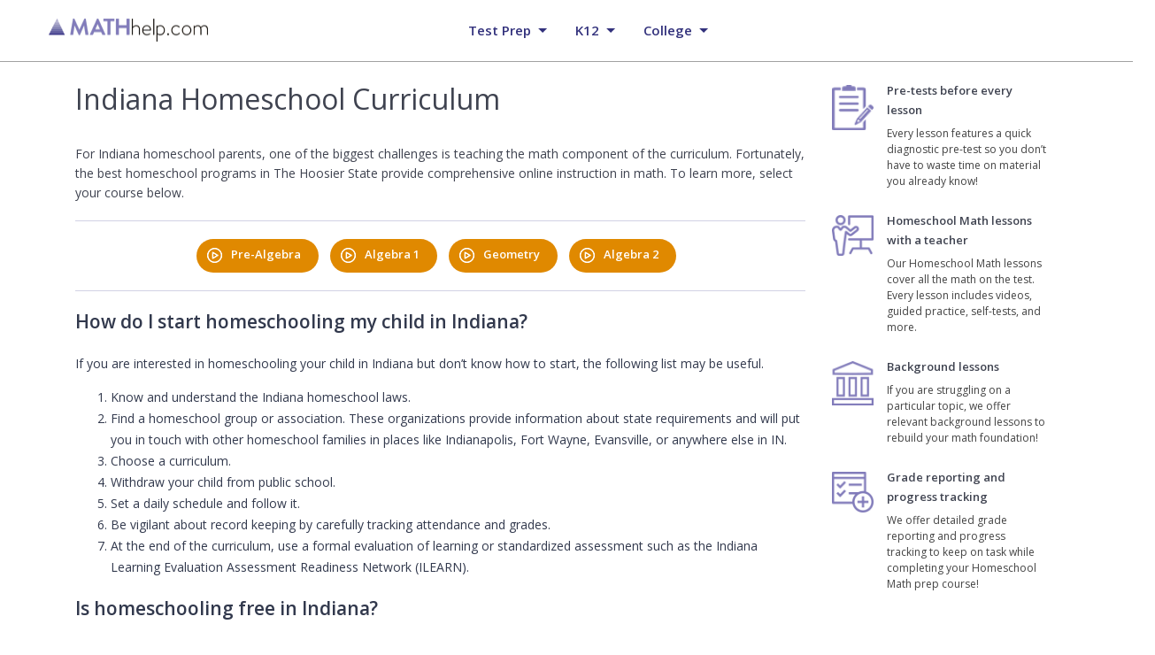

--- FILE ---
content_type: text/html; charset=UTF-8
request_url: https://www.mathhelp.com/homeschoolmathcurriculum/indiana
body_size: 178308
content:
<!DOCTYPE html><html lang="en"><head><meta http-equiv="content-type" content="text/html; charset=UTF-8"><meta charset="utf-8"><title>Math Help Indiana Homeschooling - Best Online Math Curriculum</title><meta name="viewport" content="width=device-width, initial-scale=1, maximum-scale=1"><meta property="og:image:type" content="image/png"><meta property="og:image:width" content="1024"><meta property="og:image:height" content="1024"><meta property="og:title" content="Homeschool Math Curriculum"><meta name="twitter:card" content="summary" /><meta name="twitter:text" content="Homeschool Math Curriculum" /><meta name="twitter:url" content="https://www.mathhelp.com/homeschoolmathcurriculum/" /><style media="all">img:is([sizes=auto i],[sizes^="auto," i]){contain-intrinsic-size:3000px 1500px}
:root{--wp-block-synced-color:#7a00df;--wp-block-synced-color--rgb:122,0,223;--wp-bound-block-color:var(--wp-block-synced-color);--wp-editor-canvas-background:#ddd;--wp-admin-theme-color:#007cba;--wp-admin-theme-color--rgb:0,124,186;--wp-admin-theme-color-darker-10:#006ba1;--wp-admin-theme-color-darker-10--rgb:0,107,160.5;--wp-admin-theme-color-darker-20:#005a87;--wp-admin-theme-color-darker-20--rgb:0,90,135;--wp-admin-border-width-focus:2px}@media (min-resolution:192dpi){:root{--wp-admin-border-width-focus:1.5px}}.wp-element-button{cursor:pointer}:root .has-very-light-gray-background-color{background-color:#eee}:root .has-very-dark-gray-background-color{background-color:#313131}:root .has-very-light-gray-color{color:#eee}:root .has-very-dark-gray-color{color:#313131}:root .has-vivid-green-cyan-to-vivid-cyan-blue-gradient-background{background:linear-gradient(135deg,#00d084,#0693e3)}:root .has-purple-crush-gradient-background{background:linear-gradient(135deg,#34e2e4,#4721fb 50%,#ab1dfe)}:root .has-hazy-dawn-gradient-background{background:linear-gradient(135deg,#faaca8,#dad0ec)}:root .has-subdued-olive-gradient-background{background:linear-gradient(135deg,#fafae1,#67a671)}:root .has-atomic-cream-gradient-background{background:linear-gradient(135deg,#fdd79a,#004a59)}:root .has-nightshade-gradient-background{background:linear-gradient(135deg,#330968,#31cdcf)}:root .has-midnight-gradient-background{background:linear-gradient(135deg,#020381,#2874fc)}:root{--wp--preset--font-size--normal:16px;--wp--preset--font-size--huge:42px}.has-regular-font-size{font-size:1em}.has-larger-font-size{font-size:2.625em}.has-normal-font-size{font-size:var(--wp--preset--font-size--normal)}.has-huge-font-size{font-size:var(--wp--preset--font-size--huge)}.has-text-align-center{text-align:center}.has-text-align-left{text-align:left}.has-text-align-right{text-align:right}.has-fit-text{white-space:nowrap!important}#end-resizable-editor-section{display:none}.aligncenter{clear:both}.items-justified-left{justify-content:flex-start}.items-justified-center{justify-content:center}.items-justified-right{justify-content:flex-end}.items-justified-space-between{justify-content:space-between}.screen-reader-text{border:0;clip-path:inset(50%);height:1px;margin:-1px;overflow:hidden;padding:0;position:absolute;width:1px;word-wrap:normal!important}.screen-reader-text:focus{background-color:#ddd;clip-path:none;color:#444;display:block;font-size:1em;height:auto;left:5px;line-height:normal;padding:15px 23px 14px;text-decoration:none;top:5px;width:auto;z-index:100000}html :where(.has-border-color){border-style:solid}html :where([style*=border-top-color]){border-top-style:solid}html :where([style*=border-right-color]){border-right-style:solid}html :where([style*=border-bottom-color]){border-bottom-style:solid}html :where([style*=border-left-color]){border-left-style:solid}html :where([style*=border-width]){border-style:solid}html :where([style*=border-top-width]){border-top-style:solid}html :where([style*=border-right-width]){border-right-style:solid}html :where([style*=border-bottom-width]){border-bottom-style:solid}html :where([style*=border-left-width]){border-left-style:solid}html :where(img[class*=wp-image-]){height:auto;max-width:100%}:where(figure){margin:0 0 1em}html :where(.is-position-sticky){--wp-admin--admin-bar--position-offset:var(--wp-admin--admin-bar--height,0px)}@media screen and (max-width:600px){html :where(.is-position-sticky){--wp-admin--admin-bar--position-offset:0px}}
:root{--wp--preset--aspect-ratio--square:1;--wp--preset--aspect-ratio--4-3:4/3;--wp--preset--aspect-ratio--3-4:3/4;--wp--preset--aspect-ratio--3-2:3/2;--wp--preset--aspect-ratio--2-3:2/3;--wp--preset--aspect-ratio--16-9:16/9;--wp--preset--aspect-ratio--9-16:9/16;--wp--preset--color--black:#000;--wp--preset--color--cyan-bluish-gray:#abb8c3;--wp--preset--color--white:#fff;--wp--preset--color--pale-pink:#f78da7;--wp--preset--color--vivid-red:#cf2e2e;--wp--preset--color--luminous-vivid-orange:#ff6900;--wp--preset--color--luminous-vivid-amber:#fcb900;--wp--preset--color--light-green-cyan:#7bdcb5;--wp--preset--color--vivid-green-cyan:#00d084;--wp--preset--color--pale-cyan-blue:#8ed1fc;--wp--preset--color--vivid-cyan-blue:#0693e3;--wp--preset--color--vivid-purple:#9b51e0;--wp--preset--gradient--vivid-cyan-blue-to-vivid-purple:linear-gradient(135deg,#0693e3 0%,#9b51e0 100%);--wp--preset--gradient--light-green-cyan-to-vivid-green-cyan:linear-gradient(135deg,#7adcb4 0%,#00d082 100%);--wp--preset--gradient--luminous-vivid-amber-to-luminous-vivid-orange:linear-gradient(135deg,#fcb900 0%,#ff6900 100%);--wp--preset--gradient--luminous-vivid-orange-to-vivid-red:linear-gradient(135deg,#ff6900 0%,#cf2e2e 100%);--wp--preset--gradient--very-light-gray-to-cyan-bluish-gray:linear-gradient(135deg,#eee 0%,#a9b8c3 100%);--wp--preset--gradient--cool-to-warm-spectrum:linear-gradient(135deg,#4aeadc 0%,#9778d1 20%,#cf2aba 40%,#ee2c82 60%,#fb6962 80%,#fef84c 100%);--wp--preset--gradient--blush-light-purple:linear-gradient(135deg,#ffceec 0%,#9896f0 100%);--wp--preset--gradient--blush-bordeaux:linear-gradient(135deg,#fecda5 0%,#fe2d2d 50%,#6b003e 100%);--wp--preset--gradient--luminous-dusk:linear-gradient(135deg,#ffcb70 0%,#c751c0 50%,#4158d0 100%);--wp--preset--gradient--pale-ocean:linear-gradient(135deg,#fff5cb 0%,#b6e3d4 50%,#33a7b5 100%);--wp--preset--gradient--electric-grass:linear-gradient(135deg,#caf880 0%,#71ce7e 100%);--wp--preset--gradient--midnight:linear-gradient(135deg,#020381 0%,#2874fc 100%);--wp--preset--font-size--small:13px;--wp--preset--font-size--medium:20px;--wp--preset--font-size--large:36px;--wp--preset--font-size--x-large:42px;--wp--preset--spacing--20:.44rem;--wp--preset--spacing--30:.67rem;--wp--preset--spacing--40:1rem;--wp--preset--spacing--50:1.5rem;--wp--preset--spacing--60:2.25rem;--wp--preset--spacing--70:3.38rem;--wp--preset--spacing--80:5.06rem;--wp--preset--shadow--natural:6px 6px 9px rgba(0,0,0,.2);--wp--preset--shadow--deep:12px 12px 50px rgba(0,0,0,.4);--wp--preset--shadow--sharp:6px 6px 0px rgba(0,0,0,.2);--wp--preset--shadow--outlined:6px 6px 0px -3px #fff,6px 6px #000;--wp--preset--shadow--crisp:6px 6px 0px #000}:where(.is-layout-flex){gap:.5em}:where(.is-layout-grid){gap:.5em}body .is-layout-flex{display:flex}.is-layout-flex{flex-wrap:wrap;align-items:center}.is-layout-flex>:is(*,div){margin:0}body .is-layout-grid{display:grid}.is-layout-grid>:is(*,div){margin:0}:where(.wp-block-columns.is-layout-flex){gap:2em}:where(.wp-block-columns.is-layout-grid){gap:2em}:where(.wp-block-post-template.is-layout-flex){gap:1.25em}:where(.wp-block-post-template.is-layout-grid){gap:1.25em}.has-black-color{color:var(--wp--preset--color--black) !important}.has-cyan-bluish-gray-color{color:var(--wp--preset--color--cyan-bluish-gray) !important}.has-white-color{color:var(--wp--preset--color--white) !important}.has-pale-pink-color{color:var(--wp--preset--color--pale-pink) !important}.has-vivid-red-color{color:var(--wp--preset--color--vivid-red) !important}.has-luminous-vivid-orange-color{color:var(--wp--preset--color--luminous-vivid-orange) !important}.has-luminous-vivid-amber-color{color:var(--wp--preset--color--luminous-vivid-amber) !important}.has-light-green-cyan-color{color:var(--wp--preset--color--light-green-cyan) !important}.has-vivid-green-cyan-color{color:var(--wp--preset--color--vivid-green-cyan) !important}.has-pale-cyan-blue-color{color:var(--wp--preset--color--pale-cyan-blue) !important}.has-vivid-cyan-blue-color{color:var(--wp--preset--color--vivid-cyan-blue) !important}.has-vivid-purple-color{color:var(--wp--preset--color--vivid-purple) !important}.has-black-background-color{background-color:var(--wp--preset--color--black) !important}.has-cyan-bluish-gray-background-color{background-color:var(--wp--preset--color--cyan-bluish-gray) !important}.has-white-background-color{background-color:var(--wp--preset--color--white) !important}.has-pale-pink-background-color{background-color:var(--wp--preset--color--pale-pink) !important}.has-vivid-red-background-color{background-color:var(--wp--preset--color--vivid-red) !important}.has-luminous-vivid-orange-background-color{background-color:var(--wp--preset--color--luminous-vivid-orange) !important}.has-luminous-vivid-amber-background-color{background-color:var(--wp--preset--color--luminous-vivid-amber) !important}.has-light-green-cyan-background-color{background-color:var(--wp--preset--color--light-green-cyan) !important}.has-vivid-green-cyan-background-color{background-color:var(--wp--preset--color--vivid-green-cyan) !important}.has-pale-cyan-blue-background-color{background-color:var(--wp--preset--color--pale-cyan-blue) !important}.has-vivid-cyan-blue-background-color{background-color:var(--wp--preset--color--vivid-cyan-blue) !important}.has-vivid-purple-background-color{background-color:var(--wp--preset--color--vivid-purple) !important}.has-black-border-color{border-color:var(--wp--preset--color--black) !important}.has-cyan-bluish-gray-border-color{border-color:var(--wp--preset--color--cyan-bluish-gray) !important}.has-white-border-color{border-color:var(--wp--preset--color--white) !important}.has-pale-pink-border-color{border-color:var(--wp--preset--color--pale-pink) !important}.has-vivid-red-border-color{border-color:var(--wp--preset--color--vivid-red) !important}.has-luminous-vivid-orange-border-color{border-color:var(--wp--preset--color--luminous-vivid-orange) !important}.has-luminous-vivid-amber-border-color{border-color:var(--wp--preset--color--luminous-vivid-amber) !important}.has-light-green-cyan-border-color{border-color:var(--wp--preset--color--light-green-cyan) !important}.has-vivid-green-cyan-border-color{border-color:var(--wp--preset--color--vivid-green-cyan) !important}.has-pale-cyan-blue-border-color{border-color:var(--wp--preset--color--pale-cyan-blue) !important}.has-vivid-cyan-blue-border-color{border-color:var(--wp--preset--color--vivid-cyan-blue) !important}.has-vivid-purple-border-color{border-color:var(--wp--preset--color--vivid-purple) !important}.has-vivid-cyan-blue-to-vivid-purple-gradient-background{background:var(--wp--preset--gradient--vivid-cyan-blue-to-vivid-purple) !important}.has-light-green-cyan-to-vivid-green-cyan-gradient-background{background:var(--wp--preset--gradient--light-green-cyan-to-vivid-green-cyan) !important}.has-luminous-vivid-amber-to-luminous-vivid-orange-gradient-background{background:var(--wp--preset--gradient--luminous-vivid-amber-to-luminous-vivid-orange) !important}.has-luminous-vivid-orange-to-vivid-red-gradient-background{background:var(--wp--preset--gradient--luminous-vivid-orange-to-vivid-red) !important}.has-very-light-gray-to-cyan-bluish-gray-gradient-background{background:var(--wp--preset--gradient--very-light-gray-to-cyan-bluish-gray) !important}.has-cool-to-warm-spectrum-gradient-background{background:var(--wp--preset--gradient--cool-to-warm-spectrum) !important}.has-blush-light-purple-gradient-background{background:var(--wp--preset--gradient--blush-light-purple) !important}.has-blush-bordeaux-gradient-background{background:var(--wp--preset--gradient--blush-bordeaux) !important}.has-luminous-dusk-gradient-background{background:var(--wp--preset--gradient--luminous-dusk) !important}.has-pale-ocean-gradient-background{background:var(--wp--preset--gradient--pale-ocean) !important}.has-electric-grass-gradient-background{background:var(--wp--preset--gradient--electric-grass) !important}.has-midnight-gradient-background{background:var(--wp--preset--gradient--midnight) !important}.has-small-font-size{font-size:var(--wp--preset--font-size--small) !important}.has-medium-font-size{font-size:var(--wp--preset--font-size--medium) !important}.has-large-font-size{font-size:var(--wp--preset--font-size--large) !important}.has-x-large-font-size{font-size:var(--wp--preset--font-size--x-large) !important}
/*! This file is auto-generated */
.wp-block-button__link{color:#fff;background-color:#32373c;border-radius:9999px;box-shadow:none;text-decoration:none;padding:calc(.667em + 2px) calc(1.333em + 2px);font-size:1.125em}.wp-block-file__button{background:#32373c;color:#fff;text-decoration:none}
.rpi{--visible:visible;--font-family:Arial;--head-fs:1em;--head-grade-fs:1.125em;--head-logo-size:14px;--head-star-color:#fb7900;--head-text-fs:1em;--head-based-fs:.85em;--head-btn-fs:.65em;--head-card-br:none;--head-card-br-color:#ccc;--head-card-bg:#f5f5f5;--head-card-bg-color:#f5f5f5;--head-card-radius:5px;--head-card-shadow:none;--head-img-size:48px;--fs:1em;--name-fs:13px;--text-fs:15px;--rev-time-fs:.75em;--logo-size:14px;--star-size:1.125em;--stars-gap:.25em;--bubble-size:1em;--img-size:44px;--rev-text-lh:1.25em;--flex-align-items:center;--info-gap:.25em;--card-gap:16px;--card-padding:.75em;--card-br:none;--card-br-color:#ccc;--card-bg:#f5f5f5;--card-bg-color:#f5f5f5;--card-radius:5px;--card-shadow:none;--meta-margin:1em;--left-margin:.5em;--body-gap:8px;--flex-text-align:left;--flex-direction:row;--flex-justify-content:left;--stars-justify-content:left;--text-lines:6;--text-line-height:22px;--media-lines:2;--media-height:calc(var(--media-lines) * var(--text-line-height));--reply-lines:2;--reply-height:calc(var(--reply-lines) * var(--text-line-height));--reply-margin:6px;--reply-padding:6px;--card-color:#333;--name-color:#154fc1;--time-color:#555;--star-color:#fb7900;--readmore-color:#136aaf;--avaborder-margin:calc(-1 * (var(--img-size) / 2 + var(--card-padding)));--avaborder-margin-left:var(--avaborder-margin);--avaborder-padding:calc(var(--img-size) / 2);--avaborder-padding-left:var(--avaborder-padding);--bubble-flex-margin-left:calc(var(--card-padding) + var(--left-margin));--slider-bubble-flex-margin-left:calc(var(--card-padding) + var(--slider-card-margin) + var(--left-margin));--bubble-width-before:calc(var(--card-padding) + var(--left-margin) + var(--img-size)/2 - hypot(var(--bubble-size), var(--bubble-size))/2);--bubble-width-after:calc(100% - (var(--card-padding) + var(--left-margin) + var(--img-size)/2 + hypot(var(--bubble-size), var(--bubble-size))/2));--bubble-width-center:calc(50% - hypot(var(--bubble-size), var(--bubble-size))/2);--triangle-left:calc(var(--card-padding) + var(--left-margin) + var(--img-size)/2 - var(--bubble-size)/2);--triangle-center:calc(50% - var(--bubble-size)/2);--tag-fs:1em;--tag-bg:#fff;--tag-logo-size:.85em;--tag-star-size:1.1em;--tag-text-color:#333;--flash-width:100%;--flash-height:auto;--slider-card-gap:8px;--slider-card-margin:8px;--slider-btn-size:1em;--slider-btn:var(--slider-btn-size);--slider-dot-size:8px;--slider-head-card-br:none;--slider-head-card-br-color:#ccc;--slider-head-card-bg:transparent;--slider-head-card-bg-color:#f5f5f5;--slider-head-card-radius:none;--slider-head-card-shadow:none;display:block;direction:ltr;font-size:var(--font-size,16px);font-family:var(--font-family);font-style:normal;font-weight:400;text-align:left;line-height:normal;overflow:visible;text-decoration:none;list-style-type:disc;box-sizing:border-box;visibility:visible!important}.rpi *,.rpi :after,.rpi :before{box-sizing:inherit}.rpi a{display:inline;margin:0!important;padding:0!important;color:inherit!important;text-decoration:none!important;border:none!important;outline:0!important;box-shadow:none!important;background:0 0!important}.rpi .rpi-readmore{display:block;color:var(--readmore-color);font-size:inherit;cursor:pointer;text-decoration:none}.rpi-hide{display:none}.rpi-logo,.rpi-logo_after,.rpi-logos{display:flex;align-items:center}.rpi-logos{gap:4px}.rpi-logo:before,.rpi-logo_after:after{display:block;content:'';width:var(--logo-size,14px);height:var(--logo-size,14px);border-radius:50%;-webkit-background-size:cover;-moz-background-size:cover;background-size:cover;z-index:3}.rpi-logo-google.rpi-logo_after:after,.rpi-logo-google:before{background-image:url(https://www.mathhelp.com/wp-content/plugins/business-reviews-bundle/assets/css/../img/icons.svg#rpi-logo-g)}.rpi-logo-facebook.rpi-logo_after:after,.rpi-logo-facebook:before{background-image:url(https://www.mathhelp.com/wp-content/plugins/business-reviews-bundle/assets/css/../img/icons.svg#rpi-logo-f)}.rpi-logo-yelp.rpi-logo_after:after,.rpi-logo-yelp:before{background-image:url(https://www.mathhelp.com/wp-content/plugins/business-reviews-bundle/assets/css/../img/icons.svg#rpi-logo-y)}.rpi-logo-yelp.rpi-logo_after:before{content:'yelp';background-image:none}.rpi-card-inner.rpi-logo:before,.rpi-card-inner>.rpi-logos{position:absolute;top:7px;right:7px;border-radius:50%}.rpi-logo.rpi-logo-left:before{right:auto;left:7px}.rpi-header .rpi-card-inner.rpi-logo:before,.rpi-header .rpi-card-inner>.rpi-logos{background-color:var(--head-card-bg)}.rpi-slider .rpi-header .rpi-card-inner.rpi-logo:before,.rpi-slider .rpi-header .rpi-card-inner>.rpi-logos{background-color:var(--slider-head-card-bg)}.rpi-content .rpi-card-inner.rpi-logo:before,.rpi-content .rpi-card-inner>.rpi-logos{background-color:var(--card-bg)}.rpi-body.rpi-logo:before{position:absolute;top:0;right:0;background-color:var(--card-bg)}.rpi-body.rpi-logo.rpi-logo-left:before{right:auto;left:0}.rpi-stars.rpi-logo:before{margin:.1em .1em 0 0}.rpi-img.rpi-logo:before{display:flex;position:absolute;bottom:calc(15% - var(--logo-size)/ 2);right:calc(15% - var(--logo-size)/ 2);background-color:#f5f5f5;border-radius:50%}.rpi-review_us .rpi-logo_after:after{vertical-align:middle;border-radius:50%;background-color:#fff}.rpi-review_us .rpi-logo-yelp:after{border:1px solid}.rpi-header .rpi-logo:before,.rpi-header .rpi-logo_after:after{width:var(--head-logo-size,14px);height:var(--head-logo-size,14px)}.rpi-based .rpi-logo_after.rpi-logo-yelp{color:#333;font-weight:600}.rpi-logo-google.rpi-logo_after:after,.rpi-logo-google:before{background-image:var(--rpi-logo-g)}.rpi-logo-facebook.rpi-logo_after:after,.rpi-logo-facebook:before{background-image:var(--rpi-logo-f)}.rpi-logo-yelp.rpi-logo_after:after,.rpi-logo-yelp:before{background-image:var(--rpi-logo-y)}span.rpi-star:after{-webkit-mask:var(--rpi-star);mask:var(--rpi-star)}span.rpi-star-h:after{-webkit-mask:var(--rpi-star-h);mask:var(--rpi-star-h)}span.rpi-star-o:after{-webkit-mask:var(--rpi-star-o);mask:var(--rpi-star-o)}.rpi-stars.rpi-stars-yelp span.rpi-star-o:after{-webkit-mask:var(--rpi-star);-webkit-mask-size:70%;mask:var(--rpi-star);mask-size:70%}div.rpi-slider-prev:before{-webkit-mask:var(--rpi-prev);mask:var(--rpi-prev)}div.rpi-slider-next:after{-webkit-mask:var(--rpi-next);mask:var(--rpi-next)}.rpi-stars{display:inline-flex;margin:0;padding:0;gap:var(--stars-gap);align-items:center;justify-content:var(--stars-justify-content,left)}.rpi-star:first-child[data-rating]:before,.rpi-stars[data-rating]:before{content:attr(data-rating);color:var(--star-color);font-size:var(--head-grade-fs);font-weight:var(--head-grade-weight,600)}.rpi-star{display:inline-flex;margin:0;padding:0;gap:var(--stars-gap,4px);align-items:center}.rpi-star:after{content:'';display:block;width:var(--star-size);height:var(--star-size);-webkit-mask:url(https://www.mathhelp.com/wp-content/plugins/business-reviews-bundle/assets/css/../img/icons.svg#rpi-star);-webkit-mask-repeat:no-repeat;-webkit-mask-size:100%;mask:url(https://www.mathhelp.com/wp-content/plugins/business-reviews-bundle/assets/css/../img/icons.svg#rpi-star);mask-repeat:no-repeat;mask-size:100%;background-color:var(--star-color)}.rpi-star-h:after{-webkit-mask:url(https:https://www.mathhelp.com/wp-content/plugins/business-reviews-bundle/assets/css/../img/icons.svg#rpi-star-h);-webkit-mask-repeat:no-repeat;-webkit-mask-size:100%;mask:url(https:https://www.mathhelp.com/wp-content/plugins/business-reviews-bundle/assets/css/../img/icons.svg#rpi-star-h);mask-repeat:no-repeat;mask-size:100%;background-color:var(--star-color)}.rpi-star-o:after{-webkit-mask:url(https:https://www.mathhelp.com/wp-content/plugins/business-reviews-bundle/assets/css/../img/icons.svg#rpi-star-o);-webkit-mask-repeat:no-repeat;-webkit-mask-size:100%;mask:url(https:https://www.mathhelp.com/wp-content/plugins/business-reviews-bundle/assets/css/../img/icons.svg#rpi-star-o);mask-repeat:no-repeat;mask-size:100%;background-color:#ccc}.rpi-header .rpi-star-h:after,.rpi-header .rpi-star-o:after,.rpi-header .rpi-star:after{width:var(--head-star-size,var(--star-size));height:var(--head-star-size,var(--star-size))}.rpi-header .rpi-star-h:after,.rpi-header .rpi-star:after{background-color:var(--head-star-color)}.rpi .rpi-img{position:relative;display:block;width:var(--img-size);height:var(--img-size);border-radius:50%}.rpi img.rpi-img{margin:0;padding:0;border:none;border-radius:50%;min-width:initial;max-width:initial;object-fit:cover;object-position:top;box-shadow:var(--card-shadow)}.rpi .rpi-header .rpi-img{width:var(--head-img-size);height:var(--head-img-size)}.rpi .rpi-header img.rpi-img{min-width:var(--head-img-size);box-shadow:var(--head-card-shadow)}.rpi-stars-yelp .rpi-star{border-radius:3px}.rpi-stars-yelp .rpi-star:after{mask-size:70%;mask-position:center;vertical-align:top;background-color:#fff}.rpi-stars-yelp .rpi-star-o:after{-webkit-mask:url(https://www.mathhelp.com/wp-content/plugins/business-reviews-bundle/assets/css/../img/icons.svg#rpi-star);-webkit-mask-repeat:no-repeat;-webkit-mask-size:100%;mask:url(https://www.mathhelp.com/wp-content/plugins/business-reviews-bundle/assets/css/../img/icons.svg#rpi-star);mask-repeat:no-repeat;mask-size:70%;mask-position:center}.rpi-yelp50{--star-color:var(--rpi-star-yelp5)}.rpi-yelp40,.rpi-yelp45{--star-color:var(--rpi-star-yelp4)}.rpi-yelp30,.rpi-yelp35{--star-color:var(--rpi-star-yelp3)}.rpi-yelp20,.rpi-yelp25{--star-color:var(--rpi-star-yelp2)}.rpi-yelp10,.rpi-yelp15{--star-color:var(--rpi-star-yelp1)}.rpi-yelp50 .rpi-star{background-color:var(--rpi-star-yelp5)}.rpi-yelp40 .rpi-star,.rpi-yelp45 .rpi-star{background-color:var(--rpi-star-yelp4)}.rpi-yelp45 .rpi-star:nth-child(5){background:linear-gradient(90deg,var(--rpi-star-yelp4) 50%,var(--rpi-star-yelp0) 50%)}.rpi-yelp30 .rpi-star,.rpi-yelp35 .rpi-star{background-color:var(--rpi-star-yelp3)}.rpi-yelp35 .rpi-star:nth-child(5){background-color:var(--rpi-star-yelp0)}.rpi-yelp35 .rpi-star:nth-child(4){background:linear-gradient(90deg,var(--rpi-star-yelp3) 50%,var(--rpi-star-yelp0) 50%)}.rpi-yelp10 .rpi-star,.rpi-yelp15 .rpi-star,.rpi-yelp20 .rpi-star,.rpi-yelp25 .rpi-star,.rpi-yelp30 .rpi-star:nth-child(4),.rpi-yelp30 .rpi-star:nth-child(5),.rpi-yelp40 .rpi-star:nth-child(5){background-color:var(--rpi-star-yelp0)}.rpi-yelp20 .rpi-star:first-child,.rpi-yelp20 .rpi-star:nth-child(2),.rpi-yelp25 .rpi-star:first-child,.rpi-yelp25 .rpi-star:nth-child(2){background-color:var(--rpi-star-yelp2)}.rpi-yelp25 .rpi-star:nth-child(3){background:linear-gradient(90deg,var(--rpi-star-yelp2) 50%,var(--rpi-star-yelp0) 50%)}.rpi-yelp10 .rpi-star:first-child,.rpi-yelp15 .rpi-star:first-child{background-color:var(--rpi-star-yelp1)}.rpi-yelp15 .rpi-star:nth-child(2){background:linear-gradient(90deg,var(--rpi-star-yelp1) 50%,var(--rpi-star-yelp0) 50%)}.rpi-pop{top:100%!important;bottom:auto!important;opacity:0;-webkit-transform:translate(0,0);-ms-transform:translate(0,0);transform:translate(0,0);-webkit-transition:opacity .3s ease,-webkit-transform .3s ease;transition:opacity .3s ease,-webkit-transform .3s ease;transition:transform .3s ease,opacity .3s ease;transition:transform .3s ease,opacity .3s ease,-webkit-transform .3s ease}.rpi-pop-up{opacity:1;-webkit-transform:translate(0,-100%);-ms-transform:translate(0,-100%);transform:translate(0,-100%);text-align:left}.rpi-pop-down{opacity:.5;-webkit-transition:opacity .15s ease;transition:opacity .15s ease;transition:opacity .15s ease;transition:opacity .15s ease}.rpi-clickable{cursor:pointer;box-shadow:0 0 2px rgba(0,0,0,.12),0 2px 4px rgba(0,0,0,.24)}.rpi-clickable:hover{box-shadow:0 0 2px rgba(0,0,0,.12),0 3px 5px rgba(0,0,0,.24)}.rpi-clickable:active{box-shadow:0 0 2px rgba(0,0,0,.12),0 0 1px rgba(0,0,0,.24)}.rpi-scroll::-webkit-scrollbar{width:4px}.rpi-scroll::-webkit-scrollbar-track{-webkit-box-shadow:inset 0 0 6px rgba(0,0,0,.3);-webkit-border-radius:4px;border-radius:4px}.rpi-scroll::-webkit-scrollbar-thumb{-webkit-border-radius:10px;border-radius:10px;background:#ccc;-webkit-box-shadow:inset 0 0 6px rgba(0,0,0,.5)}.rpi-scroll::-webkit-scrollbar-thumb:window-inactive{background:#ccc}.rpi-card-inner{padding:var(--card-padding)}.rpi-bubble__flex{margin-left:var(--bubble-flex-margin-left)}.rpi-bubble__flex_up{margin-bottom:var(--meta-margin)}.rpi-bubble__flex_down{margin-top:var(--meta-margin)}.rpi-slider .rpi-bubble__flex{margin-left:var(--slider-bubble-flex-margin-left)}.rpi-normal-up__body{margin-top:var(--meta-margin)}.rpi-normal-down__body{margin-bottom:var(--meta-margin)}.rpi-flex{gap:var(--flex-gap,.75em)}.rpi-info{gap:var(--info-gap)}.rpi-flex,.rpi-flexwrap{position:relative;display:var(--ms-flex-display,-ms-flexbox);display:var(--flex-display,flex);-ms-flex-wrap:var(--ms-flex-wrap,nowrap);flex-wrap:var(--flex-wrap,nowrap);align-items:var(--flex-align-items,center)}.rpi-flex{text-align:var(--flex-text-align,left);flex-direction:var(--flex-direction,row);justify-content:var(--flex-justify-content,left)}.rpi-flexwrap{row-gap:8px;-ms-flex-wrap:wrap;flex-wrap:wrap}.rpi-shift-up__flex{--flex-align-items:var(--center-align-items,star)}.rpi-shift-down__flex{--flex-align-items:var(--center-align-items,end)}.rpi-cards{display:flex;display:-ms-flexbox;margin:0;padding:0;flex-wrap:wrap;-ms-flex-wrap:wrap;align-items:center;scrollbar-width:none}.rpi-card{display:block;position:relative;width:100%;flex-shrink:0;align-items:center;justify-content:center}.rpi-content .rpi-card{font-size:var(--fs)}.rpi-card-inner{display:block;position:relative;color:var(--card-color)}.rpi-card-inner.rpi-flexwrap{display:flex}.rpi-header .rpi-card-inner{container-name:header;container-type:inline-size;border:var(--head-card-br);border-color:var(--head-card-br-color);border-radius:var(--head-card-radius);background-color:var(--head-card-bg);box-shadow:var(--head-card-shadow)}.rpi-slider .rpi-header .rpi-card-inner{border:var(--slider-head-card-br);border-color:var(--slider-head-card-br-color);border-radius:var(--slider-head-card-radius);background-color:var(--slider-head-card-bg);box-shadow:var(--slider-head-card-shadow)}.rpi-content .rpi-card-inner{border:var(--card-br);border-color:var(--card-br-color);border-radius:var(--card-radius);background-color:var(--card-bg);box-shadow:var(--card-shadow)}.rpi-bubble__inner.rpi-bubble__inner_up{border-top-width:0}.rpi-bubble__inner.rpi-bubble__inner_down{border-bottom-width:0}.rpi-slider .rpi-bubble__inner.rpi-bubble__inner_up{margin-top:0}.rpi-slider .rpi-bubble__inner.rpi-bubble__inner_down{margin-bottom:0}.rpi-bubble__inner:after,.rpi-bubble__inner:before{content:"";position:absolute;display:block;height:4px;background-color:inherit}.rpi-bubble__inner:before{left:0;width:var(--bubble-width-before)}.rpi-bubble__inner:after{right:0;width:var(--bubble-width-after)}.rpi-bubble__inner_up:after,.rpi-bubble__inner_up:before{top:0;border-top:1px solid #ccc;border-color:inherit}.rpi-bubble__inner_up:before{border-top-left-radius:inherit}.rpi-bubble__inner_up:after{border-top-right-radius:inherit}.rpi-bubble__inner_down:after,.rpi-bubble__inner_down:before{bottom:0;border-bottom:1px solid #ccc;border-color:inherit}.rpi-bubble__inner_down:before{border-bottom-left-radius:inherit}.rpi-bubble__inner_down:after{border-bottom-right-radius:inherit}.rpi-card-inner i{display:none}.rpi-triangle{position:absolute;left:var(--triangle-left);width:var(--bubble-size);height:var(--bubble-size);background-color:inherit;-webkit-transform:rotate(45deg);-ms-transform:rotate(45deg);transform:rotate(45deg)}.rpi-triangle.rpi-triangle_up{display:block;top:calc(var(--bubble-size)/-2)}.rpi-triangle__br_up{border-top:1px solid;border-left:1px solid;border-color:inherit}.rpi-triangle.rpi-triangle_down{display:block;bottom:calc(var(--bubble-size)/-2)}.rpi-triangle__br_down{border-right:1px solid;border-bottom:1px solid;border-color:inherit}.rpi-avaborder-up{padding-left:var(--avaborder-padding-left);padding-top:var(--center-avaborder-padding,0)}.rpi-avaborder-up div.rpi-flex{margin-left:var(--avaborder-margin-left);margin-top:var(--center-avaborder-margin,0)}.rpi-avaborder-down{--flex-direction:var(--center-avaborder-flex-direction,row);padding-left:var(--avaborder-padding-left);padding-bottom:var(--center-avaborder-padding,0)}.rpi-avaborder-down div.rpi-flex{margin-left:var(--avaborder-margin-left);margin-bottom:var(--center-avaborder-margin,0)}.rpi-col-xs{-ms-flex-wrap:wrap;flex-wrap:wrap}.rpi-card.rpi-card_block{--col:1!important;--gap:1!important}.rpi-col-x .rpi-header_row+.rpi-content_row .rpi-card,.rpi-col-xs .rpi-card,.rpi-col-xs .rpi-content_row,.rpi-col-xs .rpi-header_row,.rpi-content,.rpi-header{--col:1;--gap:0}.rpi-col-xl .rpi-header_row+.rpi-content_row{--col:1.2;--gap:1}.rpi-col-l .rpi-header_row+.rpi-content_row{--col:1.25;--gap:1}.rpi-col-m .rpi-header_row+.rpi-content_row{--col:1.333333;--gap:1}.rpi-col-s .rpi-header_row+.rpi-content_row{--col:1.5;--gap:1}.rpi-col-s .rpi-header_row+.rpi-content_row .rpi-card,.rpi-col-x .rpi-card,.rpi-col-x .rpi-header_row,.rpi-col-x .rpi-header_row+.rpi-content_row{--col:2;--gap:1}.rpi-col-m .rpi-header_row+.rpi-content_row .rpi-card,.rpi-col-s .rpi-card,.rpi-col-s .rpi-header_row{--col:3;--gap:2}.rpi-col-l .rpi-card,.rpi-col-m .rpi-card,.rpi-col-m .rpi-header_row{--col:4;--gap:3}.rpi-col-l .rpi-header_row,.rpi-col-xl .rpi-card{--col:5;--gap:4}.rpi-col-xl .rpi-header_row{--col:6;--gap:5}.rpi-content_row,.rpi-grid .rpi-card,.rpi-header_row{-ms-flex:1 0 calc((100% - var(--card-gap)*var(--gap))/ var(--col));flex:1 0 calc((100% - var(--card-gap)*var(--gap))/ var(--col));width:calc((100% - var(--card-gap)*var(--gap))/ var(--col))}.rpi-slider .rpi-card{-ms-flex:1 0 calc((100% - (var(--slider-card-gap))*var(--gap))/ var(--col));flex:1 0 calc((100% - (var(--slider-card-gap))*var(--gap))/ var(--col));width:calc((100% - (var(--slider-card-gap))*var(--gap))/ var(--col))}.rpi-slider .rpi-content,.rpi-slider .rpi-header{-ms-flex:1 0 calc((100% - var(--slider-card-gap))/ var(--col,1));flex:1 0 calc((100% - var(--slider-card-gap))/ var(--col,1));width:calc((100% - var(--slider-card-gap))/ var(--col,1))}.rpi-content_top,.rpi-header_top{-ms-flex:1 0 100%;flex:1 0 100%;width:100%}.rpi-cnt,.rpi-slider-btn{display:flex;display:-ms-flexbox;flex-wrap:wrap;-ms-flex-wrap:wrap;align-items:center;-ms-flex-align:center}.rpi-content,.rpi-header{min-width:0}.rpi-header .rpi-card{font-size:var(--head-fs)}.rpi-header .rpi-flex{-ms-flex:1 0 60%;flex:1 0 60%;overflow:hidden;text-align:var(--head-flex-text-align,left);flex-direction:var(--head-flex-direction,row)}.rpi-slider .rpi-header .rpi-flex{text-align:var(--slider-head-flex-text-align,left)}.rpi-header .rpi-info{-ms-flex:1 0 calc(100% - var(--img-size) - var(--card-padding));flex:1 0 calc(100% - var(--img-size) - var(--card-padding));line-height:1.4;text-wrap:wrap;overflow:hidden}.rpi-based,.rpi-score{display:flex;gap:var(--score-gap,4px);align-items:center;justify-content:var(--slider-head-flex-text-align,var(--head-flex-text-align,start))}.rpi-header .rpi-name,.rpi-header .rpi-scale{justify-content:var(--slider-head-flex-text-align,var(--head-flex-text-align,start));font-size:var(--head-text-fs);font-weight:700;color:var(--head-scale-color,#154fc1);white-space:normal;vertical-align:middle}.rpi-based{flex-wrap:wrap;font-size:var(--head-based-fs);color:var(--head-based-color,#777)}.rpi-info{display:flex;flex-direction:column;flex-wrap:wrap}.rpi-content .rpi-info{overflow:hidden}.rpi-name{display:flex!important;align-items:center;gap:4px;color:var(--name-color);font-size:var(--name-fs);font-weight:var(--name-weight,normal);overflow:hidden;white-space:nowrap;text-overflow:ellipsis;text-decoration:none;line-height:var(--rev-text-lh)}a.rpi-name{color:var(--name-color)!important}.rpi-time{color:var(--time-color);font-size:var(--rev-time-fs);white-space:nowrap;line-height:var(--rev-text-lh)}.rpi-time+.rpi-stars{margin-top:2px}.rpi-text .rpi-stars{display:inline-flex;vertical-align:middle}.rpi-body{position:relative;display:flex;gap:var(--body-gap);flex-direction:column}.rpi-text{--text-height:var(--text-height-auto,calc(var(--text-lines) * var(--text-line-height)));display:-webkit-box;font-size:var(--text-fs);text-align:var(--text-align,left);line-height:var(--text-line-height);max-height:var(--text-height);overflow:auto;overflow-x:hidden;-webkit-box-orient:vertical;-webkit-line-clamp:inherit}[dir=rtl] .rpi-text{display:block}.rpi-media{display:block;max-height:var(--media-height);overflow:hidden;text-align:var(--rev-txtalgn,left)}.rpi-thumb{position:relative;display:inline-block;width:var(--media-height);height:var(--media-height);margin-right:4px;overflow:hidden;border-radius:4px;background-size:cover;background-repeat:no-repeat;background-position:center center}.rpi-reply{display:block;color:var(--time-color);font-size:14px;line-height:var(--text-line-height);max-height:var(--reply-height);margin:0 0 0 var(--reply-margin);padding:0 0 0 var(--reply-padding);overflow-y:auto;overflow-x:hidden;border-left:1px solid #999;text-align:var(--rev-txtalgn,left)}.rpi-content .rpi-url{display:inline-block;padding:8px!important;color:var(--morev-color,#333)!important}.rpi-sh .rpi-text{height:var(--text-height)}.rpi-sh .rpi-body:has(.rpi-media) .rpi-text{--text-media-height:calc(var(--text-height) - var(--media-height));height:var(--text-media-height)}.rpi-sh .rpi-body:has(.rpi-reply) .rpi-text{height:calc(var(--text-media-height,var(--text-height)) - var(--reply-height))}.rpi-sh .rpi-text:not(:empty):last-child{margin-bottom:var(--body-gap)}.rpi-sh .rpi-reply{height:var(--reply-height)}.rpi-grid,.rpi-list{align-items:start;-ms-flex-align:start}.rpi-grid,.rpi-grid .rpi-cards,.rpi-list,.rpi-list .rpi-cards{gap:var(--card-gap)}.rpi-list .rpi-body:empty{margin-top:0;margin-bottom:0}.rpi-slider{gap:var(--slider-card-gap)}.rpi-slider .rpi-content{position:relative;display:flex;width:100%;min-width:0;flex-wrap:wrap;align-items:center;justify-content:center}.rpi-slider .rpi-cards{gap:var(--slider-card-gap)}.rpi-slider .rpi-header_top.rpi-header_pad,.rpi-slider.rpi-col-xs .rpi-header.rpi-header_pad{padding:0 var(--slider-btn)!important}.rpi-slider .rpi-content .rpi-cards{position:relative;display:flex;flex:1;width:100%;overflow-x:scroll;flex-wrap:nowrap;-ms-flex-wrap:nowrap;scroll-snap-type:x mandatory;-webkit-overflow-scrolling:touch}.rpi-slider .rpi-content .rpi-cards::-webkit-scrollbar{display:none}.rpi-slider .rpi-card{scroll-snap-align:start}.rpi-slider .rpi-card-inner{margin:var(--slider-card-margin)}.rpi-slider-btn{gap:.5em;-ms-flex:1 0 var(--btn-flex-size,40%);flex:1 0 var(--btn-flex-size,40%);justify-content:var(--btn-justify-content,end)}@container header (width < 480px){.rpi-slider-btn{--btn-flex-size:100%;--btn-justify-content:center}}.rpi-slider-next:after,.rpi-slider-prev:before{position:relative!important;content:'';display:block}.rpi-slider-next:after,.rpi-slider-prev:before{position:absolute;opacity:.7;text-align:center;width:var(--slider-btn);height:var(--slider-btn);-webkit-mask-repeat:no-repeat;-webkit-mask-size:100%;mask-repeat:no-repeat;mask-size:100%;background-color:var(--slider-btn-color,#777);cursor:pointer;border-radius:50%;user-select:none;transition:all .2s ease-in-out}.rpi-slider-prev:before{-webkit-mask:url(https://www.mathhelp.com/wp-content/plugins/business-reviews-bundle/assets/css/../img/icons.svg#rpi-prev);mask:url(https://www.mathhelp.com/wp-content/plugins/business-reviews-bundle/assets/css/../img/icons.svg#rpi-prev)}.rpi-slider-next:after{-webkit-mask:url(https://www.mathhelp.com/wp-content/plugins/business-reviews-bundle/assets/css/../img/icons.svg#rpi-next);mask:url(https://www.mathhelp.com/wp-content/plugins/business-reviews-bundle/assets/css/../img/icons.svg#rpi-next)}.rpi-slider-next:hover:after,.rpi-slider-prev:hover:before{opacity:1}[dir=rtl] .rpi-slider-next:after,[dir=rtl] .rpi-slider-prev:before{transform:rotate(180deg)}.rpi-dots-wrap{position:absolute;top:calc(100% - 1px);left:0;right:0;display:flex;justify-content:center;margin:0 calc(var(--slider-btn) + var(--slider-dot-margin-edges,2em));padding-top:var(--slider-dot-padding-top,1em)}.rpi-dots{display:flex;flex-wrap:nowrap;overflow-x:scroll;gap:10px;scrollbar-width:none;scroll-snap-type:x mandatory;-webkit-overflow-scrolling:touch}.rpi-dot{display:inline-block;width:var(--slider-dot-size);height:var(--slider-dot-size);margin:0;padding:0;background-color:var(--slider-dot-color,#999);border-radius:20px;cursor:pointer;opacity:.4;vertical-align:middle;flex:1 0 auto;transform:scale(.6);scroll-snap-align:center}.rpi-dot:hover{opacity:1}.rpi-dot.active{opacity:1;transform:scale(1);background-color:var(--slider-act-dot-color,#154fc1)}.rpi-dot.s2{transform:scale(.9)}.rpi-dot.s3{transform:scale(.8)}.rpi-review_us{display:inline-block;color:var(--head-btn-txt-color,#fff);font-size:var(--head-btn-fs);outline:0;line-height:16px;border-radius:27px;background-color:var(--head-btn-color,#0a6cff);white-space:nowrap;user-select:none;text-decoration:none;vertical-align:middle}.rpi-review_us:last-child{margin-right:0}.rpi-review_us:hover{color:#fff;background:#1f67e7}.rpi-review_us:active{color:#fff;background:#0a6cff}.rpi-review_us a,.rpi-review_us[onclick]{display:flex;align-items:center;gap:4px;padding:5px 8px!important}.rpi-tag{position:fixed;left:0;bottom:0;padding:16px;font-size:var(--tag-fs);max-width:none;z-index:2147482999}.rpi-tag.right{left:auto;right:16px}.rpi-tag.embed{display:inline-block;position:relative;padding:0;z-index:auto}.rpi-tag-cnt{display:flex;position:relative;align-items:center;justify-content:center;gap:var(--tag-gap,4px);outline-width:0;overflow:visible;padding:8px 12px;cursor:pointer;color:#333;font-weight:400;line-height:18px;border:none;border-radius:32px;background-color:var(--tag-bg);box-shadow:0 3px 6px rgb(0 0 0/16%),0 1px 2px rgb(0 0 0/23%);user-select:none;transition:all .2s ease-in-out}.rpi-tag.push .rpi-tag-cnt:hover{transform:translate(0,-2px)!important}.rpi-tag .rpi-logo:before{width:var(--tag-logo-size,14px);height:var(--tag-logo-size,14px)}.rpi-tag .rpi-stars{white-space:nowrap;overflow:hidden;transition:all .2s ease-in-out}.rpi-tag.expand .rpi-stars{width:0}.rpi-tag.expand:hover .rpi-stars{width:115px}.rpi-tag-text{margin:0 0 0 12px;line-height:1.7em;white-space:nowrap;color:var(--tag-text-color);font-size:var(--tag-star-size)}.rpi-tag .rpi-sb{--sb-left:auto;--sb-right:0}.rpi-sb{--sbh-height:0px;--sbf-height:0px;position:fixed;display:none;width:0;height:calc(100% - var(--sb-top-offset,60px));left:var(--sb-left,20px);right:var(--sb-right,20px);bottom:var(--sb-bottom,20px);overflow:hidden;z-index:2147483000;opacity:0;border-radius:var(--sb-border-radius,8px);box-shadow:#bdbdbd 0 2px 10px 0;transition:width .3s ease-in-out,opacity .3s ease-in-out}.rpi-sb.rpi-left{left:0}@media(max-width:460px){.rpi-sb,.rpi-sbci,.rpi-sbhi{width:100%!important}}.rpi-sb .rpi{min-width:330px}.rpi-sb[data-layout=list] .rpi{--card-gap:0;--card-bg:none;--text-lines:auto;--head-card-bg:none}.rpi-sbb{position:absolute;top:0;right:0;bottom:0;width:100%;background:rgba(250,250,251,.98);border-left:1px solid #dadee2;box-shadow:0 0 4px 1px rgba(0,0,0,.08);z-index:2147483000}.rpi-sbc{position:absolute;top:calc(0px + var(--sbh-height,0px));right:0;bottom:0;width:100%;height:calc(100% - var(--sbh-height,0) - var(--sbf-height,0));overflow:hidden;overflow-y:auto;z-index:2147483001;-webkit-transform:translateZ(0)}.rpi-sbci,.rpi-sbhi{position:relative;margin:0;padding:0;width:358px;min-height:100%}.rpi-sbf,.rpi-sbh{position:absolute;right:0;width:100%;margin:0;padding:0;overflow:hidden;z-index:2147483002;background-color:#fff;box-shadow:0 1px 2px 0 rgba(0,0,0,.12);box-sizing:border-box}.rpi-sbh{top:0;height:var(--sbh-height,0)}.rpi-sbf{display:flex;align-items:center;justify-content:space-around;bottom:0;height:var(--sbf-height,0)}.rpi-sbf label{cursor:pointer}:root{--rpi-logo-g:url("data:image/svg+xml;utf8,%3Csvg xmlns='http://www.w3.org/2000/svg' viewBox='0 0 512 512'%3E%3Cpath d='M482.56 261.36c0-16.73-1.5-32.83-4.29-48.27H256v91.29h127.01c-5.47 29.5-22.1 54.49-47.09 71.23v59.21h76.27c44.63-41.09 70.37-101.59 70.37-173.46z' fill='%234285f4'/%3E%3Cpath d='M256 492c63.72 0 117.14-21.13 156.19-57.18l-76.27-59.21c-21.13 14.16-48.17 22.53-79.92 22.53-61.47 0-113.49-41.51-132.05-97.3H45.1v61.15c38.83 77.13 118.64 130.01 210.9 130.01z' fill='%2334a853'/%3E%3Cpath d='M123.95 300.84c-4.72-14.16-7.4-29.29-7.4-44.84s2.68-30.68 7.4-44.84V150.01H45.1C29.12 181.87 20 217.92 20 256c0 38.08 9.12 74.13 25.1 105.99l78.85-61.15z' fill='%23fbbc05'/%3E%3Cpath d='M256 113.86c34.65 0 65.76 11.91 90.22 35.29l67.69-67.69C373.03 43.39 319.61 20 256 20c-92.25 0-172.07 52.89-210.9 130.01l78.85 61.15c18.56-55.78 70.59-97.3 132.05-97.3z' fill='%23ea4335'/%3E%3C/svg%3E");--rpi-logo-f:url("data:image/svg+xml;utf8,%3Csvg xmlns='http://www.w3.org/2000/svg' viewBox='0 0 40 40'%3E%3Cstyle type='text/css'%3E.st0{fill:url(%23RPISVGID1);}.st1{fill:%23FFFFFF;}%3C/style%3E%3ClinearGradient id='RPISVGID1' gradientUnits='userSpaceOnUse'%3E%3Cstop offset='0' style='stop-color:%230062E0'/%3E%3Cstop offset='1' style='stop-color:%2319AFFF'/%3E%3C/linearGradient%3E%3Cpath class='st0' d='M16.7,39.8C7.2,38.1,0,29.9,0,20C0,9,9,0,20,0s20,9,20,20c0,9.9-7.2,18.1-16.7,19.8l-1.1-0.9h-4.4L16.7,39.8z'/%3E%3Cpath d='M27.8,25.6l0.9-5.6h-5.3v-3.9c0-1.6,0.6-2.8,3-2.8h2.6V8.2c-1.4-0.2-3-0.4-4.4-0.4c-4.6,0-7.8,2.8-7.8,7.8V20 h-5v5.6h5v14.1c1.1,0.2,2.2,0.3,3.3,0.3c1.1,0,2.2-0.1,3.3-0.3V25.6H27.8z' class='st1'/%3E%3C/svg%3E");--rpi-logo-y:url("data:image/svg+xml;utf8,%3Csvg xmlns='http://www.w3.org/2000/svg' viewBox='0 0 512 512'%3E%3Cpath d='M317.119,340.347c-9.001,9.076-1.39,25.586-1.39,25.586l67.757,113.135c0,0,11.124,14.915,20.762,14.915   c9.683,0,19.246-7.952,19.246-7.952l53.567-76.567c0,0,5.395-9.658,5.52-18.12c0.193-12.034-17.947-15.33-17.947-15.33   l-126.816-40.726C337.815,335.292,325.39,331.994,317.119,340.347z M310.69,283.325c6.489,11.004,24.389,7.798,24.389,7.798   l126.532-36.982c0,0,17.242-7.014,19.704-16.363c2.415-9.352-2.845-20.637-2.845-20.637l-60.468-71.225   c0,0-5.24-9.006-16.113-9.912c-11.989-1.021-19.366,13.489-19.366,13.489l-71.494,112.505   C311.029,261.999,304.709,273.203,310.69,283.325z M250.91,239.461c14.9-3.668,17.265-25.314,17.265-25.314l-1.013-180.14   c0,0-2.247-22.222-12.232-28.246c-15.661-9.501-20.303-4.541-24.79-3.876l-105.05,39.033c0,0-10.288,3.404-15.646,11.988   c-7.651,12.163,7.775,29.972,7.775,29.972l109.189,148.831C226.407,231.708,237.184,242.852,250.91,239.461z M224.967,312.363   c0.376-13.894-16.682-22.239-16.682-22.239L95.37,233.079c0,0-16.732-6.899-24.855-2.091c-6.224,3.677-11.738,10.333-12.277,16.216   l-7.354,90.528c0,0-1.103,15.685,2.963,22.821c5.758,10.128,24.703,3.074,24.703,3.074L210.37,334.49   C215.491,331.048,224.471,330.739,224.967,312.363z M257.746,361.219c-11.315-5.811-24.856,6.224-24.856,6.224l-88.265,97.17   c0,0-11.012,14.858-8.212,23.982c2.639,8.552,7.007,12.802,13.187,15.797l88.642,27.982c0,0,10.747,2.231,18.884-0.127   c11.552-3.349,9.424-21.433,9.424-21.433l2.003-131.563C268.552,379.253,268.101,366.579,257.746,361.219z' fill='%23D80027'/%3E%3C/svg%3E");--rpi-star:url("data:image/svg+xml;utf8,<svg xmlns='http://www.w3.org/2000/svg' viewBox='0 0 576 512'><path d='M316.9 18C311.6 7 300.4 0 288.1 0s-23.4 7-28.8 18L195 150.3 51.4 171.5c-12 1.8-22 10.2-25.7 21.7s-.7 24.2 7.9 32.7L137.8 329 113.2 474.7c-2 12 3 24.2 12.9 31.3s23 8 33.8 2.3l128.3-68.5 128.3 68.5c10.8 5.7 23.9 4.9 33.8-2.3s14.9-19.3 12.9-31.3L438.5 329 542.7 225.9c8.6-8.5 11.7-21.2 7.9-32.7s-13.7-19.9-25.7-21.7L381.2 150.3 316.9 18z'/></svg>") no-repeat center/contain;--rpi-star-h:url("data:image/svg+xml;utf8,<svg xmlns='http://www.w3.org/2000/svg' viewBox='0 0 576 512'><path d='M288 376.4l.1-.1 26.4 14.1 85.2 45.5-16.5-97.6-4.8-28.7 20.7-20.5 70.1-69.3-96.1-14.2-29.3-4.3-12.9-26.6L288.1 86.9l-.1 .3V376.4zm175.1 98.3c2 12-3 24.2-12.9 31.3s-23 8-33.8 2.3L288.1 439.8 159.8 508.3C149 514 135.9 513.1 126 506s-14.9-19.3-12.9-31.3L137.8 329 33.6 225.9c-8.6-8.5-11.7-21.2-7.9-32.7s13.7-19.9 25.7-21.7L195 150.3 259.4 18c5.4-11 16.5-18 28.8-18s23.4 7 28.8 18l64.3 132.3 143.6 21.2c12 1.8 22 10.2 25.7 21.7s.7 24.2-7.9 32.7L438.5 329l24.6 145.7z'/></svg>") no-repeat center/contain;--rpi-star-o:url("data:image/svg+xml;utf8,<svg xmlns='http://www.w3.org/2000/svg' viewBox='0 0 576 512'><path d='M287.9 0c9.2 0 17.6 5.2 21.6 13.5l68.6 141.3 153.2 22.6c9 1.3 16.5 7.6 19.3 16.3s.5 18.1-5.9 24.5L433.6 328.4l26.2 155.6c1.5 9-2.2 18.1-9.7 23.5s-17.3 6-25.3 1.7l-137-73.2L151 509.1c-8.1 4.3-17.9 3.7-25.3-1.7s-11.2-14.5-9.7-23.5l26.2-155.6L31.1 218.2c-6.5-6.4-8.7-15.9-5.9-24.5s10.3-14.9 19.3-16.3l153.2-22.6L266.3 13.5C270.4 5.2 278.7 0 287.9 0zm0 79L235.4 187.2c-3.5 7.1-10.2 12.1-18.1 13.3L99 217.9 184.9 303c5.5 5.5 8.1 13.3 6.8 21L171.4 443.7l105.2-56.2c7.1-3.8 15.6-3.8 22.6 0l105.2 56.2L384.2 324.1c-1.3-7.7 1.2-15.5 6.8-21l85.9-85.1L358.6 200.5c-7.8-1.2-14.6-6.1-18.1-13.3L287.9 79z'/></svg>") no-repeat center/contain;--rpi-star-yelp0:rgba(200,201,202,.48);--rpi-star-yelp1:#ffcc4b;--rpi-star-yelp2:#ffad48;--rpi-star-yelp3:#ff8742;--rpi-star-yelp4:#ff643d;--rpi-star-yelp5:#fb433c;--rpi-prev:url("data:image/svg+xml;utf8,<svg xmlns='http://www.w3.org/2000/svg' viewBox='8 4 8 15'><path d='M14.6,18.4L8.3,12l6.4-6.4l0.7,0.7L9.7,12l5.6,5.6L14.6,18.4z'></path></svg>") no-repeat center/contain;--rpi-next:url("data:image/svg+xml;utf8,<svg xmlns='http://www.w3.org/2000/svg' viewBox='8 4 8 15'><path d='M9.4,18.4l-0.7-0.7l5.6-5.6L8.6,6.4l0.7-0.7l6.4,6.4L9.4,18.4z'></path></svg>") no-repeat center/contain;--rpi-ai:url("data:image/svg+xml;utf8,%3Csvg xmlns='http://www.w3.org/2000/svg' viewBox='0 0 144 144'%3E%3ClinearGradient id='a' gradientUnits='userSpaceOnUse' x1='45.724' y1='51.844' x2='110.864' y2='106.764' gradientTransform='matrix(1 0 0 -1 0 146)'%3E%3Cstop offset='0' style='stop-color:%23217bfd'%3E%3C/stop%3E%3Cstop offset='.27' style='stop-color:%23078eca'%3E%3C/stop%3E%3Cstop offset='.777' style='stop-color:%23a190fe'%3E%3C/stop%3E%3Cstop offset='1' style='stop-color:%23bd99fa'%3E%3C/stop%3E%3C/linearGradient%3E%3Cpath fill='url(%23a)' d='M143.72 71.72c-9.88 0-19-1.87-27.68-5.56-8.69-3.81-16.35-9-22.77-15.42-6.42-6.42-11.61-14.09-15.42-22.77-3.69-8.68-5.56-17.81-5.56-27.68A.29.29 0 0 0 72 0a.28.28 0 0 0-.28.28c0 9.87-1.93 19-5.74 27.68-3.69 8.69-8.82 16.35-15.24 22.77-6.42 6.42-14.09 11.61-22.77 15.42-8.68 3.69-17.81 5.56-27.69 5.56-.15.01-.28.14-.28.29 0 .16.13.28.28.28 9.87 0 19 1.93 27.69 5.74 8.69 3.69 16.35 8.82 22.77 15.24 6.42 6.43 11.55 14.09 15.24 22.78 3.81 8.68 5.74 17.8 5.74 27.68a.28.28 0 1 0 .56 0c0-9.88 1.87-19 5.56-27.68 3.81-8.69 9-16.35 15.42-22.78 6.42-6.42 14.08-11.55 22.77-15.24 8.68-3.81 17.81-5.74 27.68-5.74.16 0 .28-.13.28-.28a.271.271 0 0 0-.27-.28z'%3E%3C/path%3E%3C/svg%3E")}.rpi-x{position:absolute;top:var(--x-top,6px)!important;right:var(--x-right,8px)!important;display:flex!important;align-items:center;justify-content:center;width:var(--x-width,20px)!important;height:var(--x-height,20px)!important;cursor:pointer;opacity:var(--x-opacity,.65);border-radius:50%;background-color:var(--x-bg,#fafafa);z-index:2147483003}.rpi-x:hover{opacity:1}.rpi-x:after,.rpi-x:before{content:"";position:absolute;display:block;width:var(--x-line-width,12px);height:var(--x-line-height,1px);border-radius:2px;background-color:var(--x-color,#373737)}.rpi-x:before{transform:rotate(45deg)}.rpi-x:after{transform:rotate(-45deg)}.rpi-x.rpi-xa:before{--x-line-width:7px;--x-line-height:7px;top:4px;border-radius:0;border-right:1px solid #373737;border-bottom:1px solid #373737;background-color:transparent}.rpi-x.rpi-xa:after{content:none}.rpi-bubble:after{content:"";position:absolute;top:-8px;left:16px;bottom:auto;border-style:solid;border-width:0 8px 8px;border-color:#fff transparent}.rpi-fade{-webkit-transition:opacity .15s ease,-webkit-transform .15s ease;transition:opacity .15s ease,-webkit-transform .15s ease;transition:transform .15s ease,opacity .15s ease;transition:transform .15s ease,opacity .15s ease,-webkit-transform .15s ease}.rpi-lightbox{--x-top:15px;--x-right:15px;--x-bg:none;--x-color:#ececec;--x-line-width:25px;--x-line-height:3px;--x-opacity:1;position:fixed;top:0;left:0;right:0;bottom:0;display:flex;align-items:center;justify-content:center;flex-wrap:wrap;width:100%;height:100%;max-width:100%;color:#333;text-align:left;z-index:2147483001;user-select:none;background-color:rgba(0,0,0,.6);transition:all .3s ease-out}.rpi-lightbox-inner{width:95%;height:100%;max-width:1200px;max-height:calc(100vh - 160px)}.rpi-lightbox-xxx{container-name:lightbox;container-type:inline-size;position:relative;height:100%;border:none;overflow:hidden;border-radius:4px}.rpi-lightbox-content{position:relative;display:flex;flex-direction:row;justify-content:flex-start;color:#000;height:100%;flex-direction:row;border-radius:4px;background-color:#fff}.rpi-lightbox-media{position:relative;display:flex;justify-content:center;flex:2;align-items:center;width:100%;height:100%;overflow:hidden;padding-bottom:0;background-color:#000}.rpi-lightbox-btn{position:absolute;display:flex;width:30px;height:30px;font-size:36px;line-height:22px;justify-content:center;z-index:1;cursor:pointer;border-radius:50%;background-color:rgba(214,214,214,.7);transition:background .3s ease-in-out}.rpi-lightbox-btn:hover{background:#e1e1e1}.rpi-lightbox-prev{left:8px}.rpi-lightbox-next{right:8px}.rpi-lightbox-prev:before{content:'‹'}.rpi-lightbox-next:before{content:'›'}.rpi-lightbox-media img{position:relative;display:block;width:100%;height:100%;max-width:100%;max-height:100%;opacity:1;object-fit:contain;border-radius:inherit;transition:opacity .3s ease-in-out}.rpi-lightbox-review{display:flex;flex-direction:column;flex:1;height:100%;font-size:15px;color:#000;padding:0}@container lightbox (width < 480px){.rpi-lightbox-xxx .rpi-lightbox-content{flex-direction:column}}@media(max-width:480px){.rpi-lightbox-xxx .rpi-lightbox-content{flex-direction:column}}.rpi .rpi-flash{--info-gap:4px;--card-bg:none;--text-lines:auto}.rpi .rpi-flash-wrap{display:block;position:fixed;top:100%;left:0;width:auto;font-size:16px;z-index:999999999999}.rpi .rpi-flash-wrap.rpi-flash-right{left:auto;right:0}.rpi .rpi-flash-content{opacity:0;padding:16px;-webkit-transform:translate(0,0);-ms-transform:translate(0,0);transform:translate(0,0);-webkit-transition:opacity .3s ease,-webkit-transform .3s ease;transition:opacity .3s ease,-webkit-transform .3s ease;transition:transform .3s ease,opacity .3s ease;transition:transform .3s ease,opacity .3s ease,-webkit-transform .3s ease}.rpi .rpi-flash-content.rpi-flash-visible{opacity:1;-webkit-transform:translate(0,-100%);-ms-transform:translate(0,-100%);transform:translate(0,-100%);text-align:left}.rpi .rpi-flash-content.rpi-flash-visible.rpi-flash-gout{opacity:.5;-webkit-transition:opacity .15s ease;transition:opacity .15s ease;transition:opacity .15s ease;transition:opacity .15s ease}.rpi .rpi-flash-card{position:relative;display:-webkit-box;display:-webkit-flex;display:-ms-flexbox;display:flex;height:400px;max-height:var(--flash-height);max-width:var(--flash-width);color:#8d8d8d;font-size:12px;overflow:hidden;-webkit-box-orient:vertical;-webkit-box-direction:normal;-webkit-flex-direction:column;-ms-flex-direction:column;flex-direction:column;-webkit-box-pack:center;-webkit-justify-content:center;-ms-flex-pack:center;justify-content:center;-webkit-box-align:start;-webkit-align-items:flex-start;-ms-flex-align:start;align-items:flex-start;border-radius:20px;background-color:#fff;box-shadow:0 1px 5px 0 rgb(0 0 0/20%),0 3px 1px -2px rgb(0 0 0/12%),0 2px 2px 0 rgb(0 0 0/14%);-webkit-transition:max-height .3s ease,opacity .3s ease,-webkit-transform .3s ease;transition:max-height .3s ease,opacity .3s ease,-webkit-transform .3s ease;transition:max-height .3s ease,opacity .3s ease,transform .3s ease;transition:max-height .3s ease,opacity .3s ease,transform .3s ease,-webkit-transform .3s ease;cursor:pointer}.rpi .rpi-flash-card:hover{box-shadow:0 5px 5px -3px rgb(0 0 0/20%),0 3px 14px 2px rgb(0 0 0/12%),0 8px 10px 1px rgb(0 0 0/14%);opacity:1;-webkit-transform:translate(0,-2px);-ms-transform:translate(0,-2px);transform:translate(0,-2px)}.rpi .rpi-flash-card.rpi-flash-expanded{height:400px;max-height:400px}.rpi .rpi-flash-card .rpi-img{box-shadow:0 0 2px rgba(0,0,0,.12),0 2px 4px rgba(0,0,0,.24)}.rpi .rpi-flash .rpi-x{--x-top:10px;--x-right:-2px;--x-width:20px;--x-height:20px;--x-bg:#fafafa;z-index:3;opacity:.5;-webkit-transform:translate(0,-30px);-ms-transform:translate(0,-30px);transform:translate(0,-30px);-webkit-transition:opacity .2s ease,-webkit-transform .2s ease;transition:opacity .2s ease,-webkit-transform .2s ease;transition:opacity .2s ease,transform .2s ease;transition:opacity .2s ease,transform .2s ease,-webkit-transform .2s ease}.rpi .rpi-flash .rpi-x{opacity:0;transform:translate(0,0)}.rpi .rpi-flash-content:hover .rpi-x{opacity:1;transform:translate(0,-10px)}.rpi .rpi-flash-x:after,.rpi .rpi-flash-x:before{--x-line-width:10px;--x-line-height:1px;--x-line-bg:#373737}.rpi .rpi-flash-story{position:relative;display:-webkit-box;display:-webkit-flex;display:-ms-flexbox;display:flex;-webkit-box-align:center;-webkit-align-items:center;-ms-flex-align:center;align-items:center;gap:16px;z-index:1;width:var(--flash-width);height:var(--flash-height);opacity:1;padding:8px 12px;-webkit-transition:opacity .2s ease;transition:opacity .2s ease}.rpi .rpi-flash-story{--img-size:16px}.rpi .rpi-flash-expanded .rpi-flash-story{opacity:0}.rpi .rpi-flash .rpi-card{padding:0 16px}.rpi .rpi-flash .rpi-card.rpi-highlight{background:#f3f3f3}.rpi .rpi-flash-img{--img-size:50px}.rpi .rpi-flash-img svg{display:inline-block;width:auto;height:auto}.rpi .rpi-flash-body,.rpi .rpi-flash-footer,.rpi .rpi-flash-head{display:flex;flex-wrap:wrap;align-items:center;gap:4px}.rpi .rpi-flash-body,.rpi .rpi-flash-head{color:#333;font-size:13px}.rpi .rpi-flash-head{margin-bottom:2px}.rpi .rpi-flash-rating.rpi-star:after{width:8px;height:8px;background-color:#ffc107}.rpi .rpi-flash-head .rpi-flash-name{color:#00a3ff;font-weight:600;max-width:55px;white-space:nowrap!important;overflow:hidden!important;text-overflow:ellipsis!important}.rpi .rpi-flash-footer{font-size:11px;font-weight:600}.rpi .rpi-flash-form{position:absolute;left:0;top:0;overflow:auto;width:100%;max-height:100%;margin:0;padding:0;border-radius:20px;opacity:0;-webkit-transition:opacity .2s ease;transition:opacity .2s ease}.rpi .rpi-flash-expanded .rpi-flash-form{z-index:2;opacity:1;overflow-y:auto}@media(max-width:768px){.rpi .rpi-flash.rpi-flash-hide{visibility:hidden}}.rpi .rpi-badge-cnt{--badge-side:30px;--badge-down:30px;position:var(--badge-pos,fixed);display:var(--badge-display2,var(--badge-display,inline-flex));gap:var(--badge-gap,16px);flex-wrap:var(--badge-wrap,wrap);align-items:var(--badge-align-items,stretch);justify-content:var(--badge-justify-content,left);flex-direction:var(--badge-direction,var(--badge-embed-direction,column));max-width:none;align-content:var(--badge-align-content,left)}.rpi .rpi-badge-cnt.rpi-badge-block{--badge-display:flex}.rpi .rpi-sb{--sb-left:auto;--sb-right:0;--sb-bottom:0;--sb-top-offset:0px;--sbf-height:40px;--sb-border-radius:0;--text-height-auto:auto;--card-bg:transparent;--head-card-bg:transparent;--head-grade-fs:1em}.rpi .rpi-sb.rpi-sb-left{--sb-left:0;--sb-right:auto}.rpi .rpi-badge-left,.rpi .rpi-badge-right{bottom:var(--badge-down);z-index:2147482999}.rpi .rpi-badge-left{left:var(--badge-side)}.rpi .rpi-badge-right{right:var(--badge-side)}.rpi .rpi-badge-embed{--badge-pos:relative;--badge-embed-direction:row}.rpi .rpi-badge{display:inline-block;position:relative;align-self:var(--badge-align-self,auto);justify-items:var(--badge-justify-items,left);flex:var(--badge-flex,none);text-align:left;font-family:inherit;border-radius:var(--badge-radius,2px);border:var(--badge-border,none);border-color:var(--badge-br-color,#ccc);box-shadow:var(--badge-shadow,0 2px 5px 0 rgba(0,0,0,.26))}.rpi .rpi-badge>.rpi-x{--x-top:-6px;--x-right:-8px;--x-width:16px;--x-height:16px;--x-line-width:8px}.rpi .rpi-badge-line{display:block;width:100%;height:6px;background:var(--badge-line-color,#4fce6a);border-radius:var(--badge-radius,2px) var(--badge-radius,2px) 0 0}.rpi .rpi-badge-body{--flex-display:flex;--flex-gap:var(--badge-body-gap,8px);--flex-direction:row;--flex-align-items:center;--logo-size:var(--badge-logo-size,44px);--img-size:var(--badge-logo-size,44px);--head-grade-fs:var(--badge-grade-fs,1.125em);--head-grade-weight:var(--badge-grade-weight,600);--score-gap:5px;--stars-gap:var(--score-gap);--star-size:var(--badge-star-size,1em);--name-fs:var(--badge-name-fs,14px);--name-color:var(--badge-name-color,#333);--name-weight:normal;--rev-text-lh:normal;--head-based-fs:var(--badge-based-fs,13px);--head-based-color:var(--badge-based-color,#777);justify-self:var(--badge-body-justify-self,left);justify-content:var(--badge-body-justify-content,left);position:relative;width:100%;color:#333;padding:8px;z-index:999;background:var(--badge-bg-color,#fff);border-radius:0 0 var(--badge-radius,2px) var(--badge-radius,2px);transition:all .2s ease-in-out}.rpi .rpi-badge-body.rpi-badge-clickable{cursor:pointer;user-select:none}.rpi .rpi-badge-body.rpi-badge-clickable:hover{background:#f3f3f5}.rpi .rpi-badge-body .rpi-info{--info-gap:var(--badge-info-gap,3px);--flex-align-items:left}.rpi .rpi-badge>.rpi-x{opacity:0;border:1px solid #ccc;z-index:2147482999;transition:opacity .2s ease-in-out}.rpi .rpi-badge:hover>.rpi-x{opacity:1}@media(max-width:768px){.rpi .rpi-flash.rpi-flash-hide,.rpi-badge-cnt.rpi-badge-left.rpi-badge-hide,.rpi-badge-cnt.rpi-badge-right.rpi-badge-hide{display:none!important}}
.toast-title{font-weight:700}.toast-message{word-wrap:break-word}.toast-message a,.toast-message label{color:#fff}.toast-message a:hover{color:#ccc;text-decoration:none}.toast-close-button{position:relative;right:-.3em;top:-.3em;float:right;font-size:20px;font-weight:700;color:#fff;-webkit-text-shadow:0 1px 0 #fff;text-shadow:0 1px 0 #fff;opacity:.8}.toast-close-button:focus,.toast-close-button:hover{color:#000;text-decoration:none;cursor:pointer;opacity:.4}button.toast-close-button{padding:0;cursor:pointer;background:0 0;border:0;-webkit-appearance:none}.toast-top-center{top:0;right:0;width:100%}.toast-bottom-center{bottom:0;right:0;width:100%}.toast-top-full-width{top:0;right:0;width:100%}.toast-bottom-full-width{bottom:0;right:0;width:100%}.toast-top-left{top:12px;left:12px}.toast-top-right{top:12px;right:12px}.toast-bottom-right{right:12px;bottom:12px}.toast-bottom-left{bottom:12px;left:12px}#toast-container{pointer-events:none;position:fixed;z-index:99999}#toast-container *{box-sizing:border-box}#toast-container>div{position:relative;overflow:hidden;margin:0 0 6px;padding:15px 15px 15px 50px;width:300px;border-radius:3px;background-position:15px;background-repeat:no-repeat;box-shadow:0 0 12px #999;color:#fff;opacity:.8}#toast-container>div.toast-custom{padding:15px;color:#030303}#toast-container>div.toast-custom .toast-close-button{color:#999!important}#toast-container>:hover{box-shadow:0 0 12px #000;opacity:1;cursor:pointer}#toast-container>.toast-info{background-image:url("[data-uri]")!important}#toast-container>.toast-error{background-image:url("[data-uri]")!important}#toast-container>.toast-success{background-image:url("[data-uri]")!important}#toast-container>.toast-warning{background-image:url("[data-uri]")!important}#toast-container.toast-bottom-center>div,#toast-container.toast-top-center>div{width:300px;margin:auto}#toast-container.toast-bottom-full-width>div,#toast-container.toast-top-full-width>div{width:96%;margin:auto}.toast{background-color:#fff;pointer-events:auto}.toast-success{background-color:#51a351}.toast-error{background-color:#bd362f}.toast-info{background-color:#2f96b4}.toast-warning{background-color:#f89406}.toast-progress{position:absolute;left:0;bottom:0;height:4px;background-color:#000;opacity:.4}@media (max-width:240px){#toast-container>div{padding:8px 8px 8px 50px;width:11em}#toast-container .toast-close-button{right:-.2em;top:-.2em}}@media (min-width:241px) and (max-width:480px){#toast-container>div{padding:8px 8px 8px 50px;width:18em}#toast-container .toast-close-button{right:-.2em;top:-.2em}}@media (min-width:481px) and (max-width:768px){#toast-container>div{padding:15px 15px 15px 50px;width:25em}}
/*! normalize.css v3.0.3 | MIT License | github.com/necolas/normalize.css */
html{font-family:Open Sans;-ms-text-size-adjust:100%;-webkit-text-size-adjust:100%}body{margin:0}article,aside,details,figcaption,figure,footer,header,hgroup,main,menu,nav,section,summary{display:block}audio,canvas,progress,video{display:inline-block;vertical-align:baseline}audio:not([controls]){display:none;height:0}[hidden],template{display:none}a{background-color:transparent}a:active,a:hover{outline:0}abbr[title]{border-bottom:1px dotted}b,strong{font-weight:700}dfn{font-style:italic}h1{font-size:2em;margin:.67em 0}mark{background:#ff0;color:#000}small{font-size:80%}sub,sup{font-size:75%;line-height:0;position:relative;vertical-align:baseline}sup{top:-.5em}sub{bottom:-.25em}img{border:0}svg:not(:root){overflow:hidden}figure{margin:1em 40px}hr{box-sizing:content-box;height:0}pre{overflow:auto}code,kbd,pre,samp{font-family:monospace,monospace;font-size:1em}button,input,optgroup,select,textarea{color:inherit;font:inherit;margin:0}button{overflow:visible}button,select{text-transform:none}button,html input[type=button],input[type=reset],input[type=submit]{-webkit-appearance:button;cursor:pointer}button[disabled],html input[disabled]{cursor:default}button::-moz-focus-inner,input::-moz-focus-inner{border:0;padding:0}input{line-height:normal}input[type=checkbox],input[type=radio]{box-sizing:border-box;padding:0}input[type=number]::-webkit-inner-spin-button,input[type=number]::-webkit-outer-spin-button{height:auto}input[type=search]{-webkit-appearance:textfield;box-sizing:content-box}input[type=search]::-webkit-search-cancel-button,input[type=search]::-webkit-search-decoration{-webkit-appearance:none}fieldset{border:1px solid silver;margin:0 2px;padding:.35em .625em .75em}legend{border:0;padding:0}textarea{overflow:auto}optgroup{font-weight:700}table{border-collapse:collapse;border-spacing:0}td,th{padding:0}*{box-sizing:border-box}*:before,*:after{box-sizing:border-box}html{font-size:10px;-webkit-tap-highlight-color:transparent}body{font-family:"Helvetica Neue",Helvetica,Arial,sans-serif;font-size:13px;line-height:1.42857143;color:#333;background-color:#fff}input,button,select,textarea{font-family:inherit;font-size:inherit;line-height:inherit}a{color:#337ab7;text-decoration:none}a:hover,a:focus{color:#23527c;text-decoration:underline}a:focus{outline:5px auto -webkit-focus-ring-color;outline-offset:-2px}figure{margin:0}img{vertical-align:middle}.img-responsive{display:block;max-width:100%;height:auto}.img-rounded{border-radius:6px}.img-thumbnail{padding:4px;line-height:1.42857143;background-color:#fff;border:1px solid #ddd;border-radius:4px;transition:all .2s ease-in-out;display:inline-block;max-width:100%;height:auto}.img-circle{border-radius:50%}hr{margin-top:20px;margin-bottom:20px;border:0;border-top:1px solid #eee}.sr-only{position:absolute;width:1px;height:1px;margin:-1px;padding:0;overflow:hidden;clip:rect(0,0,0,0);border:0}.sr-only-focusable:active,.sr-only-focusable:focus{position:static;width:auto;height:auto;margin:0;overflow:visible;clip:auto}[role=button]{cursor:pointer}.clearfix:before,.clearfix:after{content:" ";display:table}.clearfix:after{clear:both}.center-block{display:block;margin-left:auto;margin-right:auto}.pull-right{float:right !important}.pull-left{float:left !important}.hide{display:none !important}.show{display:block !important}.invisible{visibility:hidden}.text-hide{font:0/0 a;color:transparent;text-shadow:none;background-color:transparent;border:0}.hidden{display:none !important}.affix{position:fixed}.container{margin-right:auto;margin-left:auto;padding-left:15px;padding-right:15px}.container:before,.container:after{content:" ";display:table}.container:after{clear:both}@media (min-width:768px){.container{width:750px}}@media (min-width:992px){.container{width:970px}}@media (min-width:1200px){.container{width:1170px}}.container-fluid{margin-right:auto;margin-left:auto;padding-left:15px;padding-right:15px}.container-fluid:before,.container-fluid:after{content:" ";display:table}.container-fluid:after{clear:both}.row:before,.row:after{content:" ";display:table}.row:after{clear:both}.col-xs-1,.col-sm-1,.col-md-1,.col-lg-1,.col-xs-2,.col-sm-2,.col-md-2,.col-lg-2,.col-xs-3,.col-sm-3,.col-md-3,.col-lg-3,.col-xs-4,.col-sm-4,.col-md-4,.col-lg-4,.col-xs-5,.col-sm-5,.col-md-5,.col-lg-5,.col-xs-6,.col-sm-6,.col-md-6,.col-lg-6,.col-xs-7,.col-sm-7,.col-md-7,.col-lg-7,.col-xs-8,.col-sm-8,.col-md-8,.col-lg-8,.col-xs-9,.col-sm-9,.col-md-9,.col-lg-9,.col-xs-10,.col-sm-10,.col-md-10,.col-lg-10,.col-xs-11,.col-sm-11,.col-md-11,.col-lg-11,.col-xs-12,.col-sm-12,.col-md-12,.col-lg-12{position:relative;min-height:1px;padding-left:15px;padding-right:15px}.col-xs-1,.col-xs-2,.col-xs-3,.col-xs-4,.col-xs-5,.col-xs-6,.col-xs-7,.col-xs-8,.col-xs-9,.col-xs-10,.col-xs-11,.col-xs-12{float:left}.col-xs-1{width:8.33333333%}.col-xs-2{width:16.66666667%}.col-xs-3{width:25%}.col-xs-4{width:33.33333333%}.col-xs-5{width:41.66666667%}.col-xs-6{width:50%}.col-xs-7{width:58.33333333%}.col-xs-8{width:66.66666667%}.col-xs-9{width:75%}.col-xs-10{width:83.33333333%}.col-xs-11{width:91.66666667%}.col-xs-12{width:100%}.col-xs-pull-0{right:auto}.col-xs-pull-1{right:8.33333333%}.col-xs-pull-2{right:16.66666667%}.col-xs-pull-3{right:25%}.col-xs-pull-4{right:33.33333333%}.col-xs-pull-5{right:41.66666667%}.col-xs-pull-6{right:50%}.col-xs-pull-7{right:58.33333333%}.col-xs-pull-8{right:66.66666667%}.col-xs-pull-9{right:75%}.col-xs-pull-10{right:83.33333333%}.col-xs-pull-11{right:91.66666667%}.col-xs-pull-12{right:100%}.col-xs-push-0{left:auto}.col-xs-push-1{left:8.33333333%}.col-xs-push-2{left:16.66666667%}.col-xs-push-3{left:25%}.col-xs-push-4{left:33.33333333%}.col-xs-push-5{left:41.66666667%}.col-xs-push-6{left:50%}.col-xs-push-7{left:58.33333333%}.col-xs-push-8{left:66.66666667%}.col-xs-push-9{left:75%}.col-xs-push-10{left:83.33333333%}.col-xs-push-11{left:91.66666667%}.col-xs-push-12{left:100%}.col-xs-offset-0{margin-left:0}.col-xs-offset-1{margin-left:8.33333333%}.col-xs-offset-2{margin-left:16.66666667%}.col-xs-offset-3{margin-left:25%}.col-xs-offset-4{margin-left:33.33333333%}.col-xs-offset-5{margin-left:41.66666667%}.col-xs-offset-6{margin-left:50%}.col-xs-offset-7{margin-left:58.33333333%}.col-xs-offset-8{margin-left:66.66666667%}.col-xs-offset-9{margin-left:75%}.col-xs-offset-10{margin-left:83.33333333%}.col-xs-offset-11{margin-left:91.66666667%}.col-xs-offset-12{margin-left:100%}@media (min-width:768px){.col-sm-1,.col-sm-2,.col-sm-3,.col-sm-4,.col-sm-5,.col-sm-6,.col-sm-7,.col-sm-8,.col-sm-9,.col-sm-10,.col-sm-11,.col-sm-12{float:left}.col-sm-1{width:8.33333333%}.col-sm-2{width:16.66666667%}.col-sm-3{width:25%}.col-sm-4{width:33.33333333%}.col-sm-5{width:41.66666667%}.col-sm-6{width:50%}.col-sm-7{width:58.33333333%}.col-sm-8{width:66.66666667%}.col-sm-9{width:75%}.col-sm-10{width:83.33333333%}.col-sm-11{width:91.66666667%}.col-sm-12{width:100%}.col-sm-pull-0{right:auto}.col-sm-pull-1{right:8.33333333%}.col-sm-pull-2{right:16.66666667%}.col-sm-pull-3{right:25%}.col-sm-pull-4{right:33.33333333%}.col-sm-pull-5{right:41.66666667%}.col-sm-pull-6{right:50%}.col-sm-pull-7{right:58.33333333%}.col-sm-pull-8{right:66.66666667%}.col-sm-pull-9{right:75%}.col-sm-pull-10{right:83.33333333%}.col-sm-pull-11{right:91.66666667%}.col-sm-pull-12{right:100%}.col-sm-push-0{left:auto}.col-sm-push-1{left:8.33333333%}.col-sm-push-2{left:16.66666667%}.col-sm-push-3{left:25%}.col-sm-push-4{left:33.33333333%}.col-sm-push-5{left:41.66666667%}.col-sm-push-6{left:50%}.col-sm-push-7{left:58.33333333%}.col-sm-push-8{left:66.66666667%}.col-sm-push-9{left:75%}.col-sm-push-10{left:83.33333333%}.col-sm-push-11{left:91.66666667%}.col-sm-push-12{left:100%}.col-sm-offset-0{margin-left:0}.col-sm-offset-1{margin-left:8.33333333%}.col-sm-offset-2{margin-left:16.66666667%}.col-sm-offset-3{margin-left:25%}.col-sm-offset-4{margin-left:33.33333333%}.col-sm-offset-5{margin-left:41.66666667%}.col-sm-offset-6{margin-left:50%}.col-sm-offset-7{margin-left:58.33333333%}.col-sm-offset-8{margin-left:66.66666667%}.col-sm-offset-9{margin-left:75%}.col-sm-offset-10{margin-left:83.33333333%}.col-sm-offset-11{margin-left:91.66666667%}.col-sm-offset-12{margin-left:100%}}@media (min-width:992px){.col-md-1,.col-md-2,.col-md-3,.col-md-4,.col-md-5,.col-md-6,.col-md-7,.col-md-8,.col-md-9,.col-md-10,.col-md-11,.col-md-12{float:left}.col-md-1{width:8.33333333%}.col-md-2{width:16.66666667%}.col-md-3{width:25%}.col-md-4{width:33.33333333%}.col-md-5{width:41.66666667%}.col-md-6{width:50%}.col-md-7{width:58.33333333%}.col-md-8{width:66.66666667%}.col-md-9{width:75%}.col-md-10{width:83.33333333%}.col-md-11{width:91.66666667%}.col-md-12{width:100%}.col-md-pull-0{right:auto}.col-md-pull-1{right:8.33333333%}.col-md-pull-2{right:16.66666667%}.col-md-pull-3{right:25%}.col-md-pull-4{right:33.33333333%}.col-md-pull-5{right:41.66666667%}.col-md-pull-6{right:50%}.col-md-pull-7{right:58.33333333%}.col-md-pull-8{right:66.66666667%}.col-md-pull-9{right:75%}.col-md-pull-10{right:83.33333333%}.col-md-pull-11{right:91.66666667%}.col-md-pull-12{right:100%}.col-md-push-0{left:auto}.col-md-push-1{left:8.33333333%}.col-md-push-2{left:16.66666667%}.col-md-push-3{left:25%}.col-md-push-4{left:33.33333333%}.col-md-push-5{left:41.66666667%}.col-md-push-6{left:50%}.col-md-push-7{left:58.33333333%}.col-md-push-8{left:66.66666667%}.col-md-push-9{left:75%}.col-md-push-10{left:83.33333333%}.col-md-push-11{left:91.66666667%}.col-md-push-12{left:100%}.col-md-offset-0{margin-left:0}.col-md-offset-1{margin-left:8.33333333%}.col-md-offset-2{margin-left:16.66666667%}.col-md-offset-3{margin-left:25%}.col-md-offset-4{margin-left:33.33333333%}.col-md-offset-5{margin-left:41.66666667%}.col-md-offset-6{margin-left:50%}.col-md-offset-7{margin-left:58.33333333%}.col-md-offset-8{margin-left:66.66666667%}.col-md-offset-9{margin-left:75%}.col-md-offset-10{margin-left:83.33333333%}.col-md-offset-11{margin-left:91.66666667%}.col-md-offset-12{margin-left:100%}}@media (min-width:1200px){.col-lg-1,.col-lg-2,.col-lg-3,.col-lg-4,.col-lg-5,.col-lg-6,.col-lg-7,.col-lg-8,.col-lg-9,.col-lg-10,.col-lg-11,.col-lg-12{float:left}.col-lg-1{width:8.33333333%}.col-lg-2{width:16.66666667%}.col-lg-3{width:25%}.col-lg-4{width:33.33333333%}.col-lg-5{width:41.66666667%}.col-lg-6{width:50%}.col-lg-7{width:58.33333333%}.col-lg-8{width:66.66666667%}.col-lg-9{width:75%}.col-lg-10{width:83.33333333%}.col-lg-11{width:91.66666667%}.col-lg-12{width:100%}.col-lg-pull-0{right:auto}.col-lg-pull-1{right:8.33333333%}.col-lg-pull-2{right:16.66666667%}.col-lg-pull-3{right:25%}.col-lg-pull-4{right:33.33333333%}.col-lg-pull-5{right:41.66666667%}.col-lg-pull-6{right:50%}.col-lg-pull-7{right:58.33333333%}.col-lg-pull-8{right:66.66666667%}.col-lg-pull-9{right:75%}.col-lg-pull-10{right:83.33333333%}.col-lg-pull-11{right:91.66666667%}.col-lg-pull-12{right:100%}.col-lg-push-0{left:auto}.col-lg-push-1{left:8.33333333%}.col-lg-push-2{left:16.66666667%}.col-lg-push-3{left:25%}.col-lg-push-4{left:33.33333333%}.col-lg-push-5{left:41.66666667%}.col-lg-push-6{left:50%}.col-lg-push-7{left:58.33333333%}.col-lg-push-8{left:66.66666667%}.col-lg-push-9{left:75%}.col-lg-push-10{left:83.33333333%}.col-lg-push-11{left:91.66666667%}.col-lg-push-12{left:100%}.col-lg-offset-0{margin-left:0}.col-lg-offset-1{margin-left:8.33333333%}.col-lg-offset-2{margin-left:16.66666667%}.col-lg-offset-3{margin-left:25%}.col-lg-offset-4{margin-left:33.33333333%}.col-lg-offset-5{margin-left:41.66666667%}.col-lg-offset-6{margin-left:50%}.col-lg-offset-7{margin-left:58.33333333%}.col-lg-offset-8{margin-left:66.66666667%}.col-lg-offset-9{margin-left:75%}.col-lg-offset-10{margin-left:83.33333333%}.col-lg-offset-11{margin-left:91.66666667%}.col-lg-offset-12{margin-left:100%}}fieldset{padding:0;margin:0;border:0;min-width:0}legend{display:block;width:100%;padding:0;margin-bottom:20px;font-size:21px;line-height:inherit;color:#333;border:0;border-bottom:1px solid #e5e5e5}label{display:inline-block;max-width:100%;margin-bottom:5px;font-weight:700}input[type=search]{box-sizing:border-box}input[type=radio],input[type=checkbox]{margin:4px 0 0;margin-top:1px \9;line-height:normal}input[type=file]{display:block}input[type=range]{display:block;width:100%}select[multiple],select[size]{height:auto}input[type=file]:focus,input[type=radio]:focus,input[type=checkbox]:focus{outline:5px auto -webkit-focus-ring-color;outline-offset:-2px}output{display:block;padding-top:7px;font-size:13px;line-height:1.42857143;color:#555}.form-control{display:block;width:100%;height:34px;padding:6px 12px;font-size:13px;line-height:1.42857143;color:#555;background-color:#fff;background-image:none;border:1px solid #ccc;border-radius:4px;box-shadow:inset 0 1px 1px rgba(0,0,0,.075);transition:border-color ease-in-out .15s,box-shadow ease-in-out .15s}.form-control:focus{border-color:#66afe9;outline:0;box-shadow:inset 0 1px 1px rgba(0,0,0,.075),0 0 8px rgba(102,175,233,.6)}.form-control::-moz-placeholder{color:#999;opacity:1}.form-control:-ms-input-placeholder{color:#999}.form-control::-webkit-input-placeholder{color:#999}.form-control::-ms-expand{border:0;background-color:transparent}.form-control[disabled],.form-control[readonly],fieldset[disabled] .form-control{background-color:#eee;opacity:1}.form-control[disabled],fieldset[disabled] .form-control{cursor:not-allowed}textarea.form-control{height:auto}input[type=search]{-webkit-appearance:none}@media screen and (-webkit-min-device-pixel-ratio:0){input[type=date].form-control,input[type=time].form-control,input[type=datetime-local].form-control,input[type=month].form-control{line-height:34px}input[type=date].input-sm,.input-group-sm input[type=date],input[type=time].input-sm,.input-group-sm input[type=time],input[type=datetime-local].input-sm,.input-group-sm input[type=datetime-local],input[type=month].input-sm,.input-group-sm input[type=month]{line-height:30px}input[type=date].input-lg,.input-group-lg input[type=date],input[type=time].input-lg,.input-group-lg input[type=time],input[type=datetime-local].input-lg,.input-group-lg input[type=datetime-local],input[type=month].input-lg,.input-group-lg input[type=month]{line-height:46px}}.form-group{margin-bottom:15px}.radio,.checkbox{position:relative;display:block;margin-top:10px;margin-bottom:10px}.radio label,.checkbox label{min-height:20px;padding-left:20px;margin-bottom:0;font-weight:400;cursor:pointer}.radio input[type=radio],.radio-inline input[type=radio],.checkbox input[type=checkbox],.checkbox-inline input[type=checkbox]{position:absolute;margin-left:-20px;margin-top:4px \9}.radio+.radio,.checkbox+.checkbox{margin-top:-5px}.radio-inline,.checkbox-inline{position:relative;display:inline-block;padding-left:20px;margin-bottom:0;vertical-align:middle;font-weight:400;cursor:pointer}.radio-inline+.radio-inline,.checkbox-inline+.checkbox-inline{margin-top:0;margin-left:10px}input[type=radio][disabled],input[type=radio].disabled,fieldset[disabled] input[type=radio],input[type=checkbox][disabled],input[type=checkbox].disabled,fieldset[disabled] input[type=checkbox]{cursor:not-allowed}.radio-inline.disabled,fieldset[disabled] .radio-inline,.checkbox-inline.disabled,fieldset[disabled] .checkbox-inline{cursor:not-allowed}.radio.disabled label,fieldset[disabled] .radio label,.checkbox.disabled label,fieldset[disabled] .checkbox label{cursor:not-allowed}.form-control-static{padding-top:7px;padding-bottom:7px;margin-bottom:0;min-height:34px}.form-control-static.input-lg,.form-control-static.input-sm{padding-left:0;padding-right:0}.input-sm{height:30px;padding:5px 10px;font-size:12px;line-height:1.5;border-radius:3px}select.input-sm{height:30px;line-height:30px}textarea.input-sm,select[multiple].input-sm{height:auto}.form-group-sm .form-control{height:30px;padding:5px 10px;font-size:12px;line-height:1.5;border-radius:3px}.form-group-sm select.form-control{height:30px;line-height:30px}.form-group-sm textarea.form-control,.form-group-sm select[multiple].form-control{height:auto}.form-group-sm .form-control-static{height:30px;min-height:32px;padding:6px 10px;font-size:12px;line-height:1.5}.input-lg{height:46px;padding:10px 16px;font-size:18px;line-height:1.3333333;border-radius:6px}select.input-lg{height:46px;line-height:46px}textarea.input-lg,select[multiple].input-lg{height:auto}.form-group-lg .form-control{height:46px;padding:10px 16px;font-size:18px;line-height:1.3333333;border-radius:6px}.form-group-lg select.form-control{height:46px;line-height:46px}.form-group-lg textarea.form-control,.form-group-lg select[multiple].form-control{height:auto}.form-group-lg .form-control-static{height:46px;min-height:38px;padding:11px 16px;font-size:18px;line-height:1.3333333}.has-feedback{position:relative}.has-feedback .form-control{padding-right:42.5px}.form-control-feedback{position:absolute;top:0;right:0;z-index:2;display:block;width:34px;height:34px;line-height:34px;text-align:center;pointer-events:none}.input-lg+.form-control-feedback,.input-group-lg+.form-control-feedback,.form-group-lg .form-control+.form-control-feedback{width:46px;height:46px;line-height:46px}.input-sm+.form-control-feedback,.input-group-sm+.form-control-feedback,.form-group-sm .form-control+.form-control-feedback{width:30px;height:30px;line-height:30px}.has-success .help-block,.has-success .control-label,.has-success .radio,.has-success .checkbox,.has-success .radio-inline,.has-success .checkbox-inline,.has-success.radio label,.has-success.checkbox label,.has-success.radio-inline label,.has-success.checkbox-inline label{color:#3c763d}.has-success .form-control{border-color:#3c763d;box-shadow:inset 0 1px 1px rgba(0,0,0,.075)}.has-success .form-control:focus{border-color:#2b542c;box-shadow:inset 0 1px 1px rgba(0,0,0,.075),0 0 6px #67b168}.has-success .input-group-addon{color:#3c763d;border-color:#3c763d;background-color:#dff0d8}.has-success .form-control-feedback{color:#3c763d}.has-warning .help-block,.has-warning .control-label,.has-warning .radio,.has-warning .checkbox,.has-warning .radio-inline,.has-warning .checkbox-inline,.has-warning.radio label,.has-warning.checkbox label,.has-warning.radio-inline label,.has-warning.checkbox-inline label{color:#8a6d3b}.has-warning .form-control{border-color:#8a6d3b;box-shadow:inset 0 1px 1px rgba(0,0,0,.075)}.has-warning .form-control:focus{border-color:#66512c;box-shadow:inset 0 1px 1px rgba(0,0,0,.075),0 0 6px #c0a16b}.has-warning .input-group-addon{color:#8a6d3b;border-color:#8a6d3b;background-color:#fcf8e3}.has-warning .form-control-feedback{color:#8a6d3b}.has-error .help-block,.has-error .control-label,.has-error .radio,.has-error .checkbox,.has-error .radio-inline,.has-error .checkbox-inline,.has-error.radio label,.has-error.checkbox label,.has-error.radio-inline label,.has-error.checkbox-inline label{color:#a94442}.has-error .form-control{border-color:#a94442;box-shadow:inset 0 1px 1px rgba(0,0,0,.075)}.has-error .form-control:focus{border-color:#843534;box-shadow:inset 0 1px 1px rgba(0,0,0,.075),0 0 6px #ce8483}.has-error .input-group-addon{color:#a94442;border-color:#a94442;background-color:#f2dede}.has-error .form-control-feedback{color:#a94442}.has-feedback label~.form-control-feedback{top:25px}.has-feedback label.sr-only~.form-control-feedback{top:0}.help-block{display:block;margin-top:5px;margin-bottom:10px;color:#737373}@media (min-width:768px){.form-inline .form-group{display:inline-block;margin-bottom:0;vertical-align:middle}.form-inline .form-control{display:inline-block;width:auto;vertical-align:middle}.form-inline .form-control-static{display:inline-block}.form-inline .input-group{display:inline-table;vertical-align:middle}.form-inline .input-group .input-group-addon,.form-inline .input-group .input-group-btn,.form-inline .input-group .form-control{width:auto}.form-inline .input-group>.form-control{width:100%}.form-inline .control-label{margin-bottom:0;vertical-align:middle}.form-inline .radio,.form-inline .checkbox{display:inline-block;margin-top:0;margin-bottom:0;vertical-align:middle}.form-inline .radio label,.form-inline .checkbox label{padding-left:0}.form-inline .radio input[type=radio],.form-inline .checkbox input[type=checkbox]{position:relative;margin-left:0}.form-inline .has-feedback .form-control-feedback{top:0}}.form-horizontal .radio,.form-horizontal .checkbox,.form-horizontal .radio-inline,.form-horizontal .checkbox-inline{margin-top:0;margin-bottom:0;padding-top:7px}.form-horizontal .radio,.form-horizontal .checkbox{min-height:27px}.form-horizontal .form-group{margin-left:-15px;margin-right:-15px}.form-horizontal .form-group:before,.form-horizontal .form-group:after{content:" ";display:table}.form-horizontal .form-group:after{clear:both}@media (min-width:768px){.form-horizontal .control-label{text-align:right;margin-bottom:0;padding-top:7px}}.form-horizontal .has-feedback .form-control-feedback{right:15px}@media (min-width:768px){.form-horizontal .form-group-lg .control-label{padding-top:11px;font-size:18px}}@media (min-width:768px){.form-horizontal .form-group-sm .control-label{padding-top:6px;font-size:12px}}.navbar{position:relative;min-height:50px;margin-bottom:20px;border:1px solid transparent}.navbar:before,.navbar:after{content:" ";display:table}.navbar:after{clear:both}@media (min-width:768px){.navbar{border-radius:4px}}.navbar-header:before,.navbar-header:after{content:" ";display:table}.navbar-header:after{clear:both}@media (min-width:768px){.navbar-header{float:left}}.navbar-collapse{overflow-x:visible;padding-right:15px;padding-left:15px;border-top:1px solid transparent;box-shadow:inset 0 1px 0 rgba(255,255,255,.1);-webkit-overflow-scrolling:touch}.navbar-collapse:before,.navbar-collapse:after{content:" ";display:table}.navbar-collapse:after{clear:both}.navbar-collapse.in{overflow-y:auto}@media (min-width:768px){.navbar-collapse{width:auto;border-top:0;box-shadow:none}.navbar-collapse.collapse{display:block !important;height:auto !important;padding-bottom:0;overflow:visible !important}.navbar-collapse.in{overflow-y:visible}.navbar-fixed-top .navbar-collapse,.navbar-static-top .navbar-collapse,.navbar-fixed-bottom .navbar-collapse{padding-left:0;padding-right:0}}.navbar-fixed-top .navbar-collapse,.navbar-fixed-bottom .navbar-collapse{max-height:340px}@media (max-device-width:480px) and (orientation:landscape){.navbar-fixed-top .navbar-collapse,.navbar-fixed-bottom .navbar-collapse{max-height:200px}}.container>.navbar-header,.container>.navbar-collapse,.container-fluid>.navbar-header,.container-fluid>.navbar-collapse{margin-right:-15px;margin-left:-15px}@media (min-width:768px){.container>.navbar-header,.container>.navbar-collapse,.container-fluid>.navbar-header,.container-fluid>.navbar-collapse{margin-right:0;margin-left:0}}.navbar-static-top{z-index:1000;border-width:0 0 1px}@media (min-width:768px){.navbar-static-top{border-radius:0}}.navbar-fixed-top,.navbar-fixed-bottom{position:fixed;right:0;left:0;z-index:1030}@media (min-width:768px){.navbar-fixed-top,.navbar-fixed-bottom{border-radius:0}}.navbar-fixed-top{top:0;border-width:0 0 1px}.navbar-fixed-bottom{bottom:0;margin-bottom:0;border-width:1px 0 0}.navbar-brand{float:left;padding:15px;font-size:18px;line-height:20px;height:50px}.navbar-brand:hover,.navbar-brand:focus{text-decoration:none}.navbar-brand>img{display:block}@media (min-width:768px){.navbar>.container .navbar-brand,.navbar>.container-fluid .navbar-brand{margin-left:-15px}}.navbar-toggle{position:relative;float:right;margin-right:15px;padding:9px 10px;margin-top:8px;margin-bottom:8px;background-color:transparent;background-image:none;border:1px solid transparent;border-radius:4px}.navbar-toggle:focus{outline:0}.navbar-toggle .icon-bar{display:block;width:22px;height:2px;border-radius:1px}.navbar-toggle .icon-bar+.icon-bar{margin-top:4px}@media (min-width:768px){.navbar-toggle{display:none}}.navbar-nav{margin:7.5px -15px}.navbar-nav>li>a{padding-top:10px;padding-bottom:10px;line-height:20px}@media (max-width:767px){.navbar-nav .open .dropdown-menu{position:static;float:none;width:auto;margin-top:0;background-color:transparent;border:0;box-shadow:none}.navbar-nav .open .dropdown-menu>li>a,.navbar-nav .open .dropdown-menu .dropdown-header{padding:5px 15px 5px 25px}.navbar-nav .open .dropdown-menu>li>a{line-height:20px}.navbar-nav .open .dropdown-menu>li>a:hover,.navbar-nav .open .dropdown-menu>li>a:focus{background-image:none}}@media (min-width:768px){.navbar-nav{float:left;margin:0}.navbar-nav>li{float:left}.navbar-nav>li>a{padding-top:15px;padding-bottom:15px}}.navbar-form{margin-left:-15px;margin-right:-15px;padding:10px 15px;border-top:1px solid transparent;border-bottom:1px solid transparent;box-shadow:inset 0 1px 0 rgba(255,255,255,.1),0 1px 0 rgba(255,255,255,.1);margin-top:8px;margin-bottom:8px}@media (min-width:768px){.navbar-form .form-group{display:inline-block;margin-bottom:0;vertical-align:middle}.navbar-form .form-control{display:inline-block;width:auto;vertical-align:middle}.navbar-form .form-control-static{display:inline-block}.navbar-form .input-group{display:inline-table;vertical-align:middle}.navbar-form .input-group .input-group-addon,.navbar-form .input-group .input-group-btn,.navbar-form .input-group .form-control{width:auto}.navbar-form .input-group>.form-control{width:100%}.navbar-form .control-label{margin-bottom:0;vertical-align:middle}.navbar-form .radio,.navbar-form .checkbox{display:inline-block;margin-top:0;margin-bottom:0;vertical-align:middle}.navbar-form .radio label,.navbar-form .checkbox label{padding-left:0}.navbar-form .radio input[type=radio],.navbar-form .checkbox input[type=checkbox]{position:relative;margin-left:0}.navbar-form .has-feedback .form-control-feedback{top:0}}@media (max-width:767px){.navbar-form .form-group{margin-bottom:5px}.navbar-form .form-group:last-child{margin-bottom:0}}@media (min-width:768px){.navbar-form{width:auto;border:0;margin-left:0;margin-right:0;padding-top:0;padding-bottom:0;box-shadow:none}}.navbar-nav>li>.dropdown-menu{margin-top:0;border-top-right-radius:0;border-top-left-radius:0}.navbar-fixed-bottom .navbar-nav>li>.dropdown-menu{margin-bottom:0;border-top-right-radius:4px;border-top-left-radius:4px;border-bottom-right-radius:0;border-bottom-left-radius:0}.navbar-btn{margin-top:8px;margin-bottom:8px}.navbar-btn.btn-sm{margin-top:10px;margin-bottom:10px}.navbar-btn.btn-xs{margin-top:14px;margin-bottom:14px}.navbar-text{margin-top:15px;margin-bottom:15px}@media (min-width:768px){.navbar-text{float:left;margin-left:15px;margin-right:15px}}@media (min-width:768px){.navbar-left{float:left !important}.navbar-right{float:right !important;margin-right:-15px}.navbar-right~.navbar-right{margin-right:0}}.navbar-default{background-color:#f8f8f8;border-color:#e7e7e7}.navbar-default .navbar-brand{color:#777}.navbar-default .navbar-brand:hover,.navbar-default .navbar-brand:focus{color:#5e5d5d;background-color:transparent}.navbar-default .navbar-text{color:#777}.navbar-default .navbar-nav>li>a{color:#777}.navbar-default .navbar-nav>li>a:hover,.navbar-default .navbar-nav>li>a:focus{color:#333;background-color:transparent}.navbar-default .navbar-nav>.active>a,.navbar-default .navbar-nav>.active>a:hover,.navbar-default .navbar-nav>.active>a:focus{color:#555;background-color:#e7e7e7}.navbar-default .navbar-nav>.disabled>a,.navbar-default .navbar-nav>.disabled>a:hover,.navbar-default .navbar-nav>.disabled>a:focus{color:#ccc;background-color:transparent}.navbar-default .navbar-toggle{border-color:#ddd}.navbar-default .navbar-toggle:hover,.navbar-default .navbar-toggle:focus{background-color:#ddd}.navbar-default .navbar-toggle .icon-bar{background-color:#888}.navbar-default .navbar-collapse,.navbar-default .navbar-form{border-color:#e7e7e7}.navbar-default .navbar-nav>.open>a,.navbar-default .navbar-nav>.open>a:hover,.navbar-default .navbar-nav>.open>a:focus{background-color:#e7e7e7;color:#555}@media (max-width:767px){.navbar-default .navbar-nav .open .dropdown-menu>li>a{color:#777}.navbar-default .navbar-nav .open .dropdown-menu>li>a:hover,.navbar-default .navbar-nav .open .dropdown-menu>li>a:focus{color:#333;background-color:transparent}.navbar-default .navbar-nav .open .dropdown-menu>.active>a,.navbar-default .navbar-nav .open .dropdown-menu>.active>a:hover,.navbar-default .navbar-nav .open .dropdown-menu>.active>a:focus{color:#555;background-color:#e7e7e7}.navbar-default .navbar-nav .open .dropdown-menu>.disabled>a,.navbar-default .navbar-nav .open .dropdown-menu>.disabled>a:hover,.navbar-default .navbar-nav .open .dropdown-menu>.disabled>a:focus{color:#ccc;background-color:transparent}}.navbar-default .navbar-link{color:#777}.navbar-default .navbar-link:hover{color:#333}.navbar-default .btn-link{color:#777}.navbar-default .btn-link:hover,.navbar-default .btn-link:focus{color:#333}.navbar-default .btn-link[disabled]:hover,.navbar-default .btn-link[disabled]:focus,fieldset[disabled] .navbar-default .btn-link:hover,fieldset[disabled] .navbar-default .btn-link:focus{color:#ccc}.navbar-inverse{background-color:#222;border-color:#090909}.navbar-inverse .navbar-brand{color:#9d9d9d}.navbar-inverse .navbar-brand:hover,.navbar-inverse .navbar-brand:focus{color:#fff;background-color:transparent}.navbar-inverse .navbar-text{color:#9d9d9d}.navbar-inverse .navbar-nav>li>a{color:#9d9d9d}.navbar-inverse .navbar-nav>li>a:hover,.navbar-inverse .navbar-nav>li>a:focus{color:#fff;background-color:transparent}.navbar-inverse .navbar-nav>.active>a,.navbar-inverse .navbar-nav>.active>a:hover,.navbar-inverse .navbar-nav>.active>a:focus{color:#fff;background-color:#090909}.navbar-inverse .navbar-nav>.disabled>a,.navbar-inverse .navbar-nav>.disabled>a:hover,.navbar-inverse .navbar-nav>.disabled>a:focus{color:#444;background-color:transparent}.navbar-inverse .navbar-toggle{border-color:#333}.navbar-inverse .navbar-toggle:hover,.navbar-inverse .navbar-toggle:focus{background-color:#333}.navbar-inverse .navbar-toggle .icon-bar{background-color:#fff}.navbar-inverse .navbar-collapse,.navbar-inverse .navbar-form{border-color:#101010}.navbar-inverse .navbar-nav>.open>a,.navbar-inverse .navbar-nav>.open>a:hover,.navbar-inverse .navbar-nav>.open>a:focus{background-color:#090909;color:#fff}@media (max-width:767px){.navbar-inverse .navbar-nav .open .dropdown-menu>.dropdown-header{border-color:#090909}.navbar-inverse .navbar-nav .open .dropdown-menu .divider{background-color:#090909}.navbar-inverse .navbar-nav .open .dropdown-menu>li>a{color:#9d9d9d}.navbar-inverse .navbar-nav .open .dropdown-menu>li>a:hover,.navbar-inverse .navbar-nav .open .dropdown-menu>li>a:focus{color:#fff;background-color:transparent}.navbar-inverse .navbar-nav .open .dropdown-menu>.active>a,.navbar-inverse .navbar-nav .open .dropdown-menu>.active>a:hover,.navbar-inverse .navbar-nav .open .dropdown-menu>.active>a:focus{color:#fff;background-color:#090909}.navbar-inverse .navbar-nav .open .dropdown-menu>.disabled>a,.navbar-inverse .navbar-nav .open .dropdown-menu>.disabled>a:hover,.navbar-inverse .navbar-nav .open .dropdown-menu>.disabled>a:focus{color:#444;background-color:transparent}}.navbar-inverse .navbar-link{color:#9d9d9d}.navbar-inverse .navbar-link:hover{color:#fff}.navbar-inverse .btn-link{color:#9d9d9d}.navbar-inverse .btn-link:hover,.navbar-inverse .btn-link:focus{color:#fff}.navbar-inverse .btn-link[disabled]:hover,.navbar-inverse .btn-link[disabled]:focus,fieldset[disabled] .navbar-inverse .btn-link:hover,fieldset[disabled] .navbar-inverse .btn-link:focus{color:#444}.btn{display:inline-block;margin-bottom:0;font-weight:400;text-align:center;vertical-align:middle;-ms-touch-action:manipulation;touch-action:manipulation;cursor:pointer;background-image:none;border:1px solid transparent;white-space:nowrap;padding:6px 12px;font-size:13px;line-height:1.42857143;border-radius:4px;-webkit-user-select:none;-moz-user-select:none;-ms-user-select:none;user-select:none}.btn:focus,.btn.focus,.btn:active:focus,.btn:active.focus,.btn.active:focus,.btn.active.focus{outline:5px auto -webkit-focus-ring-color;outline-offset:-2px}.btn:hover,.btn:focus,.btn.focus{color:#333;text-decoration:none}.btn:active,.btn.active{outline:0;background-image:none;box-shadow:inset 0 3px 5px rgba(0,0,0,.125)}.btn.disabled,.btn[disabled],fieldset[disabled] .btn{cursor:not-allowed;opacity:.65;filter:alpha(opacity=65);box-shadow:none}a.btn.disabled,fieldset[disabled] a.btn{pointer-events:none}.btn-default{color:#333;background-color:#fff;border-color:#ccc}.btn-default:focus,.btn-default.focus{color:#333;background-color:#e6e5e5;border-color:#8c8c8c}.btn-default:hover{color:#333;background-color:#e6e5e5;border-color:#adadad}.btn-default:active,.btn-default.active,.open>.btn-default.dropdown-toggle{color:#333;background-color:#e6e5e5;border-color:#adadad}.btn-default:active:hover,.btn-default:active:focus,.btn-default:active.focus,.btn-default.active:hover,.btn-default.active:focus,.btn-default.active.focus,.open>.btn-default.dropdown-toggle:hover,.open>.btn-default.dropdown-toggle:focus,.open>.btn-default.dropdown-toggle.focus{color:#333;background-color:#d4d4d4;border-color:#8c8c8c}.btn-default:active,.btn-default.active,.open>.btn-default.dropdown-toggle{background-image:none}.btn-default.disabled:hover,.btn-default.disabled:focus,.btn-default.disabled.focus,.btn-default[disabled]:hover,.btn-default[disabled]:focus,.btn-default[disabled].focus,fieldset[disabled] .btn-default:hover,fieldset[disabled] .btn-default:focus,fieldset[disabled] .btn-default.focus{background-color:#fff;border-color:#ccc}.btn-default .badge{color:#fff;background-color:#333}.btn-primary{color:#fff;background-color:#337ab7;border-color:#2e6da4}.btn-primary:focus,.btn-primary.focus{color:#fff;background-color:#286090;border-color:#122b40}.btn-primary:hover{color:#fff;background-color:#286090;border-color:#204d74}.btn-primary:active,.btn-primary.active,.open>.btn-primary.dropdown-toggle{color:#fff;background-color:#286090;border-color:#204d74}.btn-primary:active:hover,.btn-primary:active:focus,.btn-primary:active.focus,.btn-primary.active:hover,.btn-primary.active:focus,.btn-primary.active.focus,.open>.btn-primary.dropdown-toggle:hover,.open>.btn-primary.dropdown-toggle:focus,.open>.btn-primary.dropdown-toggle.focus{color:#fff;background-color:#204d74;border-color:#122b40}.btn-primary:active,.btn-primary.active,.open>.btn-primary.dropdown-toggle{background-image:none}.btn-primary.disabled:hover,.btn-primary.disabled:focus,.btn-primary.disabled.focus,.btn-primary[disabled]:hover,.btn-primary[disabled]:focus,.btn-primary[disabled].focus,fieldset[disabled] .btn-primary:hover,fieldset[disabled] .btn-primary:focus,fieldset[disabled] .btn-primary.focus{background-color:#337ab7;border-color:#2e6da4}.btn-primary .badge{color:#337ab7;background-color:#fff}.btn-success{color:#fff;background-color:#5cb85c;border-color:#4cae4c}.btn-success:focus,.btn-success.focus{color:#fff;background-color:#449d44;border-color:#255625}.btn-success:hover{color:#fff;background-color:#449d44;border-color:#398439}.btn-success:active,.btn-success.active,.open>.btn-success.dropdown-toggle{color:#fff;background-color:#449d44;border-color:#398439}.btn-success:active:hover,.btn-success:active:focus,.btn-success:active.focus,.btn-success.active:hover,.btn-success.active:focus,.btn-success.active.focus,.open>.btn-success.dropdown-toggle:hover,.open>.btn-success.dropdown-toggle:focus,.open>.btn-success.dropdown-toggle.focus{color:#fff;background-color:#398439;border-color:#255625}.btn-success:active,.btn-success.active,.open>.btn-success.dropdown-toggle{background-image:none}.btn-success.disabled:hover,.btn-success.disabled:focus,.btn-success.disabled.focus,.btn-success[disabled]:hover,.btn-success[disabled]:focus,.btn-success[disabled].focus,fieldset[disabled] .btn-success:hover,fieldset[disabled] .btn-success:focus,fieldset[disabled] .btn-success.focus{background-color:#5cb85c;border-color:#4cae4c}.btn-success .badge{color:#5cb85c;background-color:#fff}.btn-info{color:#fff;background-color:#5bc0de;border-color:#46b8da}.btn-info:focus,.btn-info.focus{color:#fff;background-color:#31b0d5;border-color:#1b6d85}.btn-info:hover{color:#fff;background-color:#31b0d5;border-color:#269abc}.btn-info:active,.btn-info.active,.open>.btn-info.dropdown-toggle{color:#fff;background-color:#31b0d5;border-color:#269abc}.btn-info:active:hover,.btn-info:active:focus,.btn-info:active.focus,.btn-info.active:hover,.btn-info.active:focus,.btn-info.active.focus,.open>.btn-info.dropdown-toggle:hover,.open>.btn-info.dropdown-toggle:focus,.open>.btn-info.dropdown-toggle.focus{color:#fff;background-color:#269abc;border-color:#1b6d85}.btn-info:active,.btn-info.active,.open>.btn-info.dropdown-toggle{background-image:none}.btn-info.disabled:hover,.btn-info.disabled:focus,.btn-info.disabled.focus,.btn-info[disabled]:hover,.btn-info[disabled]:focus,.btn-info[disabled].focus,fieldset[disabled] .btn-info:hover,fieldset[disabled] .btn-info:focus,fieldset[disabled] .btn-info.focus{background-color:#5bc0de;border-color:#46b8da}.btn-info .badge{color:#5bc0de;background-color:#fff}.btn-warning{color:#fff;background-color:#f0ad4e;border-color:#eea236}.btn-warning:focus,.btn-warning.focus{color:#fff;background-color:#ec971f;border-color:#985f0d}.btn-warning:hover{color:#fff;background-color:#ec971f;border-color:#d58512}.btn-warning:active,.btn-warning.active,.open>.btn-warning.dropdown-toggle{color:#fff;background-color:#ec971f;border-color:#d58512}.btn-warning:active:hover,.btn-warning:active:focus,.btn-warning:active.focus,.btn-warning.active:hover,.btn-warning.active:focus,.btn-warning.active.focus,.open>.btn-warning.dropdown-toggle:hover,.open>.btn-warning.dropdown-toggle:focus,.open>.btn-warning.dropdown-toggle.focus{color:#fff;background-color:#d58512;border-color:#985f0d}.btn-warning:active,.btn-warning.active,.open>.btn-warning.dropdown-toggle{background-image:none}.btn-warning.disabled:hover,.btn-warning.disabled:focus,.btn-warning.disabled.focus,.btn-warning[disabled]:hover,.btn-warning[disabled]:focus,.btn-warning[disabled].focus,fieldset[disabled] .btn-warning:hover,fieldset[disabled] .btn-warning:focus,fieldset[disabled] .btn-warning.focus{background-color:#f0ad4e;border-color:#eea236}.btn-warning .badge{color:#f0ad4e;background-color:#fff}.btn-danger{color:#fff;background-color:#d9534f;border-color:#d43f3a}.btn-danger:focus,.btn-danger.focus{color:#fff;background-color:#c9302c;border-color:#761c19}.btn-danger:hover{color:#fff;background-color:#c9302c;border-color:#ac2925}.btn-danger:active,.btn-danger.active,.open>.btn-danger.dropdown-toggle{color:#fff;background-color:#c9302c;border-color:#ac2925}.btn-danger:active:hover,.btn-danger:active:focus,.btn-danger:active.focus,.btn-danger.active:hover,.btn-danger.active:focus,.btn-danger.active.focus,.open>.btn-danger.dropdown-toggle:hover,.open>.btn-danger.dropdown-toggle:focus,.open>.btn-danger.dropdown-toggle.focus{color:#fff;background-color:#ac2925;border-color:#761c19}.btn-danger:active,.btn-danger.active,.open>.btn-danger.dropdown-toggle{background-image:none}.btn-danger.disabled:hover,.btn-danger.disabled:focus,.btn-danger.disabled.focus,.btn-danger[disabled]:hover,.btn-danger[disabled]:focus,.btn-danger[disabled].focus,fieldset[disabled] .btn-danger:hover,fieldset[disabled] .btn-danger:focus,fieldset[disabled] .btn-danger.focus{background-color:#d9534f;border-color:#d43f3a}.btn-danger .badge{color:#d9534f;background-color:#fff}.btn-link{color:#337ab7;font-weight:400;border-radius:0}.btn-link,.btn-link:active,.btn-link.active,.btn-link[disabled],fieldset[disabled] .btn-link{background-color:transparent;box-shadow:none}.btn-link,.btn-link:hover,.btn-link:focus,.btn-link:active{border-color:transparent}.btn-link:hover,.btn-link:focus{color:#23527c;text-decoration:underline;background-color:transparent}.btn-link[disabled]:hover,.btn-link[disabled]:focus,fieldset[disabled] .btn-link:hover,fieldset[disabled] .btn-link:focus{color:#777;text-decoration:none}.btn-lg{padding:10px 16px;font-size:18px;line-height:1.3333333;border-radius:6px}.btn-sm{padding:5px 10px;font-size:12px;line-height:1.5;border-radius:3px}.btn-xs{padding:1px 5px;font-size:12px;line-height:1.5;border-radius:3px}.btn-block{display:block;width:100%}.btn-block+.btn-block{margin-top:5px}input[type=submit].btn-block,input[type=reset].btn-block,input[type=button].btn-block{width:100%}.nav{margin-bottom:0;padding-left:0;list-style:none}.nav:before,.nav:after{content:" ";display:table}.nav:after{clear:both}.nav>li{position:relative;display:block}.nav>li>a{position:relative;display:block;padding:10px 15px}.nav>li>a:hover,.nav>li>a:focus{text-decoration:none;background-color:#eee}.nav>li.disabled>a{color:#777}.nav>li.disabled>a:hover,.nav>li.disabled>a:focus{color:#777;text-decoration:none;background-color:transparent;cursor:not-allowed}.nav .open>a,.nav .open>a:hover,.nav .open>a:focus{background-color:#eee;border-color:#337ab7}.nav .nav-divider{height:1px;margin:9px 0;overflow:hidden;background-color:#e5e5e5}.nav>li>a>img{max-width:none}.nav-tabs{border-bottom:1px solid #ddd}.nav-tabs>li{float:left;margin-bottom:-1px}.nav-tabs>li>a{margin-right:2px;line-height:1.42857143;border:1px solid transparent;border-radius:4px 4px 0 0}.nav-tabs>li>a:hover{border-color:#eee #eee #ddd}.nav-tabs>li.active>a,.nav-tabs>li.active>a:hover,.nav-tabs>li.active>a:focus{color:#555;background-color:#fff;border:1px solid #ddd;border-bottom-color:transparent;cursor:default}.nav-pills>li{float:left}.nav-pills>li>a{border-radius:4px}.nav-pills>li+li{margin-left:2px}.nav-pills>li.active>a,.nav-pills>li.active>a:hover,.nav-pills>li.active>a:focus{color:#fff;background-color:#337ab7}.nav-stacked>li{float:none}.nav-stacked>li+li{margin-top:2px;margin-left:0}.nav-justified,.nav-tabs.nav-justified{width:100%}.nav-justified>li,.nav-tabs.nav-justified>li{float:none}.nav-justified>li>a,.nav-tabs.nav-justified>li>a{text-align:center;margin-bottom:5px}.nav-justified>.dropdown .dropdown-menu{top:auto;left:auto}@media (min-width:768px){.nav-justified>li,.nav-tabs.nav-justified>li{display:table-cell;width:1%}.nav-justified>li>a,.nav-tabs.nav-justified>li>a{margin-bottom:0}}.nav-tabs-justified,.nav-tabs.nav-justified{border-bottom:0}.nav-tabs-justified>li>a,.nav-tabs.nav-justified>li>a{margin-right:0;border-radius:4px}.nav-tabs-justified>.active>a,.nav-tabs.nav-justified>.active>a,.nav-tabs-justified>.active>a:hover,.nav-tabs.nav-justified>.active>a:hover,.nav-tabs-justified>.active>a:focus,.nav-tabs.nav-justified>.active>a:focus{border:1px solid #ddd}@media (min-width:768px){.nav-tabs-justified>li>a,.nav-tabs.nav-justified>li>a{border-bottom:1px solid #ddd;border-radius:4px 4px 0 0}.nav-tabs-justified>.active>a,.nav-tabs.nav-justified>.active>a,.nav-tabs-justified>.active>a:hover,.nav-tabs.nav-justified>.active>a:hover,.nav-tabs-justified>.active>a:focus,.nav-tabs.nav-justified>.active>a:focus{border-bottom-color:#fff}}.tab-content>.tab-pane{display:none}.tab-content>.active{display:block}.nav-tabs .dropdown-menu{margin-top:-1px;border-top-right-radius:0;border-top-left-radius:0}html,body{height:100%}body{background-color:#fbfbfd;font-family:"Open Sans";font-size:10px;line-height:1.2em;color:#32394d}a{color:#7e7ab6}a:hover,a:focus{text-decoration:underline;color:#7e7ab6;outline:none}nav a{padding:5px 10px;text-decoration:none;margin-top:10px;display:inline-block;background-color:#eee;border-radius:4px}nav a:visited,a:link{color:#607d8b}nav .btn:visited,.btn:link{color:#fff}nav a:hover{color:#039be5;background-color:#cfd8dc}nav a.active{color:#039be5}.btn,button{outline:none !important;box-shadow:none !important}.btn.focus,.btn:focus,.btn.active,.btn:active,.btn:hover,button.focus,button:focus,button.active,button:active,button:hover{outline:none !important;box-shadow:none !important}.txt-center{text-align:center}.txt-underline{text-decoration:underline}.link:hover{text-decoration:none}.link.txt-underline:hover{text-decoration:underline}.ellipsis{white-space:nowrap;overflow:hidden;text-overflow:ellipsis}.capitalize{text-transform:uppercase}.underlined{text-decoration:underline !important}.loader{height:100%;width:100%;min-height:12em;min-width:12em;display:-webkit-box;display:-ms-flexbox;display:flex;-webkit-box-pack:center;-ms-flex-pack:center;justify-content:center;-webkit-box-align:center;-ms-flex-align:center;align-items:center;margin:25% auto}.loader span{display:block;height:12em;width:12em;max-height:12em;max-width:12em;background:url(https://www.mathhelp.com/dist/assets/img/Spinner.svg) no-repeat center;font-size:10px;background-size:cover}@media (min-width:576px) and (max-width:768px){.b-lesson-container{max-width:100% !important;width:100% !important}}.icon{position:relative;padding-left:40px}.icon:before{content:'';background-repeat:no-repeat;background-size:cover;background-position:center;position:absolute;left:0}.icon.edit-icons:before{width:18px;height:18px;background-image:url(https://www.mathhelp.com/dist/assets/img/btn-icons/EditInfo.svg)}.icon.password-icons:before{width:18px;height:18px;background-image:url(https://www.mathhelp.com/dist/assets/img/btn-icons/ChangePassword.svg)}.icon.manage-icons:before{width:18px;height:18px;background-image:url(https://www.mathhelp.com/dist/assets/img/btn-icons/Membership.svg)}.icon.support-icons:before{width:18px;height:18px;background-image:url(https://www.mathhelp.com/dist/assets/img/btn-icons/Support.svg)}.icon.testprep-icon:before{background-image:url(https://www.mathhelp.com/dist/assets/img/menu-icons/MathTestPrep.svg);width:24px;height:24px;top:calc(50% - 15px)}.icon.tutoring-icon:before{background-image:url(https://www.mathhelp.com/dist/assets/img/menu-icons/CollegeTutoring.svg);width:24px;height:24px;top:calc(50% - 15px)}.icon.homeschooling-icon:before{background-image:url(https://www.mathhelp.com/dist/assets/img/menu-icons/HomeSchooling.svg);width:24px;height:24px;top:calc(50% - 15px)}.icon.home-icon:before{background-image:url(https://www.mathhelp.com/dist/assets/img/menu-icons/right-arrow-circle.svg);-webkit-transform:rotate(-90deg);transform:rotate(-90deg);width:24px;height:24px;top:calc(50% - 15px)}.icon.search-menu-icon:before{background-image:url(https://www.mathhelp.com/dist/assets/img/menu-icons/square-list-icon.svg);background-size:contain;top:calc(50% - 12px);width:24px;height:24px}.icon.subscription-icon:before{background-image:url(https://www.mathhelp.com/dist/assets/img/btn-icons/2clocks.svg);width:20px;height:25px;top:0}.icon.bowl-icon:before{background-image:url(https://www.mathhelp.com/dist/assets/img/btn-icons/bowl.svg);width:20px;height:24px;top:0}.icon.credit-card-icon:before{background-image:url(https://www.mathhelp.com/dist/assets/img/btn-icons/credit-card.svg);width:20px;height:20px;top:0}.logout{position:relative;padding-left:30px}.logout:before{content:'';background-repeat:no-repeat;background-size:cover;background-position:center;background-image:url(https://www.mathhelp.com/dist/assets/img/btn-icons/Logout.svg);width:22px;height:18px;position:absolute;top:calc(50% - 8px);left:0}.logout:hover,.logout:focus{text-decoration:underline}.view-link{display:-webkit-box;display:-ms-flexbox;display:flex;-webkit-box-align:center;-ms-flex-align:center;align-items:center;text-decoration:none;color:#424242 !important;font:300 1.4em "Open Sans";line-height:30px}.view-link:before{content:'';background-image:url(https://www.mathhelp.com/dist/assets/img/btn-icons/View.svg);background-repeat:no-repeat;background-position:center;background-size:cover;width:26px;height:18px;margin-right:15px}.view-link:hover,.view-link:focus{color:#7e7ab6 !important}.gray-btn,.blue-btn,.green-btn,.violet-btn,.black-btn,.gray-light-btn,.cancel-btn{display:inline-block;vertical-align:middle;height:36px;width:auto;background-color:transparent;font:300 1.4em "Open Sans";line-height:34px;color:#fff;padding:0 17px;border-radius:18px;cursor:pointer}.gray-btn:hover,.gray-btn:focus,.blue-btn:hover,.blue-btn:focus,.green-btn:hover,.green-btn:focus,.violet-btn:hover,.violet-btn:focus,.black-btn:hover,.black-btn:focus,.gray-light-btn:hover,.gray-light-btn:focus,.cancel-btn:hover,.cancel-btn:focus{color:#fff;text-decoration:none}.gray-btn:not(:first-child),.blue-btn:not(:first-child),.green-btn:not(:first-child),.violet-btn:not(:first-child),.black-btn:not(:first-child),.gray-light-btn:not(:first-child),.cancel-btn:not(:first-child){margin-left:15px}.gray-btn:before,.blue-btn:before,.green-btn:before,.violet-btn:before,.black-btn:before,.gray-light-btn:before,.cancel-btn:before{content:'';display:inline-block;vertical-align:text-bottom;width:0}.gray-btn.user-icon,.blue-btn.user-icon,.green-btn.user-icon,.violet-btn.user-icon,.black-btn.user-icon,.gray-light-btn.user-icon,.cancel-btn.user-icon{min-width:110px}.gray-btn.user-icon:before,.blue-btn.user-icon:before,.green-btn.user-icon:before,.violet-btn.user-icon:before,.black-btn.user-icon:before,.gray-light-btn.user-icon:before,.cancel-btn.user-icon:before{content:'';width:20px;height:20px;background:transparent url([data-uri]) no-repeat center;margin-right:10px}.gray-btn.resume:before,.blue-btn.resume:before,.green-btn.resume:before,.violet-btn.resume:before,.black-btn.resume:before,.gray-light-btn.resume:before,.cancel-btn.resume:before{width:17px;height:17px;background:transparent url(https://www.mathhelp.com/dist/assets/img/btn-icons/Resume.svg) no-repeat center;background-size:cover;margin-right:10px}.gray-btn.start-over:before,.blue-btn.start-over:before,.green-btn.start-over:before,.violet-btn.start-over:before,.black-btn.start-over:before,.gray-light-btn.start-over:before,.cancel-btn.start-over:before{width:21px;height:17px;background:transparent url(https://www.mathhelp.com/dist/assets/img/btn-icons/StartOver.svg) no-repeat center;background-size:cover;margin-right:10px}.gray-btn.yes-icon:before,.blue-btn.yes-icon:before,.green-btn.yes-icon:before,.violet-btn.yes-icon:before,.black-btn.yes-icon:before,.gray-light-btn.yes-icon:before,.cancel-btn.yes-icon:before{width:17px;height:17px;background:transparent url(https://www.mathhelp.com/dist/assets/img/btn-icons/Yes.svg) no-repeat center;background-size:cover;margin-right:10px}.gray-btn.no-icon:before,.blue-btn.no-icon:before,.green-btn.no-icon:before,.violet-btn.no-icon:before,.black-btn.no-icon:before,.gray-light-btn.no-icon:before,.cancel-btn.no-icon:before{width:17px;height:17px;background:transparent url(https://www.mathhelp.com/dist/assets/img/btn-icons/No.svg) no-repeat center;background-size:cover;margin-right:10px}.gray-btn.prev-arrow:before,.gray-btn.next-arrow:before,.blue-btn.prev-arrow:before,.blue-btn.next-arrow:before,.green-btn.prev-arrow:before,.green-btn.next-arrow:before,.violet-btn.prev-arrow:before,.violet-btn.next-arrow:before,.black-btn.prev-arrow:before,.black-btn.next-arrow:before,.gray-light-btn.prev-arrow:before,.gray-light-btn.next-arrow:before,.cancel-btn.prev-arrow:before,.cancel-btn.next-arrow:before{width:17px;height:17px;background:transparent url(https://www.mathhelp.com/dist/assets/img/btn-icons/Arrow.svg) no-repeat center;background-size:cover;margin-right:10px}.gray-btn.next-arrow:before,.blue-btn.next-arrow:before,.green-btn.next-arrow:before,.violet-btn.next-arrow:before,.black-btn.next-arrow:before,.gray-light-btn.next-arrow:before,.cancel-btn.next-arrow:before{-webkit-transform:rotateY(180deg);transform:rotateY(180deg)}.gray-btn.cancel-btn,.blue-btn.cancel-btn,.green-btn.cancel-btn,.violet-btn.cancel-btn,.black-btn.cancel-btn,.gray-light-btn.cancel-btn,.cancel-btn.cancel-btn{height:20px;background:transparent url(https://www.mathhelp.com/dist/assets/img/btn-icons/Cross.svg) no-repeat center;background-size:contain;opacity:.7}.gray-btn.cancel-btn:hover,.blue-btn.cancel-btn:hover,.green-btn.cancel-btn:hover,.violet-btn.cancel-btn:hover,.black-btn.cancel-btn:hover,.gray-light-btn.cancel-btn:hover,.cancel-btn.cancel-btn:hover{opacity:1}.gray-btn{color:#a0a1a4;border:1px solid #a0a1a4}.gray-btn:hover{border-color:#333;color:#333}.blue-btn{background-color:#0894dd}.blue-btn:hover{background-color:#055887;color:#fff}.green-btn{background-color:#5eb663}.violet-btn{background-color:#7e7ab6}.black-btn{background-color:#3f4350}.gray-light-btn{background-color:#b0b0b0}.btn-oval{height:38px;font:600 1.3em "Open Sans";line-height:38px;padding:0 20px;color:#fff !important;border:0;border-radius:19px}.btn-oval.green{background-color:#5cb85c}.btn-oval.violet{background:#5e5b85}.add-btn{padding-left:45px;position:relative}.add-btn:before{content:'+';font-family:"Open Sans";font-size:24px;color:#fff;position:absolute;top:-3px;left:20px}.modal-header{padding:15px 15px 0;border-bottom:0;-webkit-box-pack:end;-ms-flex-pack:end;justify-content:flex-end}.modal-header-block{position:relative}.modal-header-block .cancel-btn{position:absolute;top:0;right:0;z-index:1}.modal-body{padding:0 15px 15px}.modal-body .btn{margin-bottom:20px}.modal-body-text{font:300 1.4em "Open Sans";color:#32394d;line-height:1.3;margin:0 0 15px}.modal-body-title{width:100%;margin:0 0 20px;text-align:center;float:left;font:300 2.5em "lato-medium";color:#424242}.modal-footer{-webkit-box-pack:center;-ms-flex-pack:center;justify-content:center;border-top:none}.modal-footer button:first-child{margin-right:15px}@media (min-width:640px){.modal-dialog{min-width:600px}}.table-arrow-block{padding:10px 0 0}.table-arrow-block span{vertical-align:middle;font:300 1.4em "Open Sans";margin:0 20px}.table-arrow{vertical-align:middle;height:31px;width:31px;background:#fff url([data-uri]) no-repeat 10px 8px;border:1px solid #7e7ab6;border-radius:15px;cursor:pointer;opacity:.7}.table-arrow:hover{opacity:1}.table-arrow:disabled{opacity:.5;cursor:not-allowed}.table-arrow.focus,.table-arrow:focus,.table-arrow.active,.table-arrow:active,.table-arrow:hover{outline:none !important;box-shadow:none !important}.table-arrow.table-arrow-next{background-position:9px 8px;-webkit-transform:rotateY(180deg);transform:rotateY(180deg)}.time-block{display:inline-block;vertical-align:middle;height:36px;background:transparent url([data-uri]) no-repeat left;font:300 1.4em "Open Sans";line-height:38px;color:#b9d0f1;padding-left:20px}.grade-report .title-percent-popover .popover-header{border-radius:8px;cursor:pointer}.grade-report .title-percent-popover .grade-report-content.open .popover-header{border-radius:8px 8px 0 0}.grade-report-content .content-percent-popover{display:none}.grade-report-content.open .content-percent-popover{display:block !important}@media (min-width:640px){.grade-report-content .content-percent-popover-info{max-width:50%}}.popover-auto-width.popover,.popover-big-width.popover{max-width:100%;padding:5px}.popover-auto-width .popover-body,.popover-big-width .popover-body{border:8px solid #000;padding:0}.popover-big-width.popover{padding:5px}.popover-big-width .popover-body img{max-height:250px;max-width:400px;width:auto}.title-percent-popover{max-width:450px;padding:0;border:0;box-shadow:0 15px 25px 0 rgba(0,0,0,.25);border-radius:8px}.title-percent-popover .popover-arrow:before{display:none}.title-percent-popover.chapter-popover .popover-header{font-family:"Open Sans"}.title-percent-popover.chapter-popover .popover-table-title,.title-percent-popover.chapter-popover .popover-table-text{margin-bottom:5px}.title-percent-popover.chapter-popover .popover-table-first-cell{width:120px}.title-percent-popover.chapter-popover .popover-table-cell:last-child{width:50px}.title-percent-popover.chapter-popover .popover-table-text{color:#32394d}.title-percent-popover.chapter-popover .popover-table-text:last-child{color:#32394d}.title-percent-popover.chapter-popover .popover-table-text.red{color:#e74d3d}.title-percent-popover.chapter-popover .popover-table-text.green{color:#5cb85c}.title-percent-popover .popover-header{background-color:#fff;font:300 1.4em "Open Sans";text-transform:uppercase;padding:15px;border-bottom:1px solid #d2d2e4;border-radius:8px 8px 0 0}.title-percent-popover .popover-body{padding:0 0 10px;color:#32394d}.title-percent-popover .content-percent-popover-table{padding:10px 15px}.title-percent-popover .content-percent-popover-table.popover-table-scrollable{max-height:250px;overflow-x:hidden;overflow-y:auto;width:100%}.title-percent-popover .content-percent-popover-table ul{padding:0;margin:0;list-style:none}.title-percent-popover .popover-table-title,.title-percent-popover .popover-table-text{height:15px;font:300 12px/15px "Open Sans";color:rgba(0,0,0,.5);margin-bottom:15px}.title-percent-popover .popover-table-title{text-transform:uppercase}.title-percent-popover .popover-table-text{color:#424242}.title-percent-popover .popover-table-text.green{color:#5cb85c}.title-percent-popover .popover-table-text.red{color:#e74d3d}.title-percent-popover .popover-table-text:last-child{margin-bottom:0}.title-percent-popover .popover-table-first-cell{width:180px}.title-percent-popover .popover-table-cell{width:73px;text-align:center}.modal-dialog .content-percent-popover-info{padding:10px 0}.modal-dialog .popover-table-first-cell{width:120px}.modal-dialog .popover-table-cell{padding:0 15px}.modal-dialog .popover-table-cell:last-child{text-align:center}.modal-dialog .popover-table-text{color:#32394d}.modal-dialog .popover-table-text:last-child{color:#32394d}.modal-dialog .popover-table-text.red{color:#e74d3d}.modal-dialog .popover-table-text.green{color:#5cb85c}.modal-dialog .popover-header{background-color:#fff;font:300 1.4em "Open Sans";text-transform:uppercase;padding:0 0 15px;border-bottom:1px solid #d2d2e4}.modal-dialog .popover-body{padding:0 0 10px;color:#32394d}.modal-dialog .content-percent-popover-table{padding:10px 0}.modal-dialog .content-percent-popover-table.popover-table-scrollable{max-height:250px;overflow-x:scroll;overflow-y:auto;display:-webkit-box;display:-ms-flexbox;display:flex;width:100%}.modal-dialog .content-percent-popover-table ul{padding:0;margin:0;list-style:none}.modal-dialog .popover-table-title,.modal-dialog .popover-table-text{height:15px;font:300 12px/15px "Open Sans";color:rgba(0,0,0,.5);margin-bottom:15px}.modal-dialog .popover-table-title{text-transform:uppercase}.content-percent-popover-info{overflow:hidden;padding:10px 15px}.content-percent-popover-info span{display:inline-block;vertical-align:middle}@media (max-width:359px){.content-percent-popover-info .pull-right{float:left !important}.content-percent-popover-info span:first-child{margin-bottom:10px}}.content-percent-popover-info .nav-tabs{border-bottom:none;float:right}.content-percent-popover-info .nav-tabs .nav-item.show .nav-link,.content-percent-popover-info .nav-tabs .nav-link.active,.content-percent-popover-info .nav-tabs .nav-link:focus,.content-percent-popover-info .nav-tabs .nav-link:hover{border:none;background:0 0;font:300 1.2em "Open Sans";color:#32394d;border-bottom:2px solid #7e7ab6}.content-percent-popover-info .nav-tabs .nav-link{padding:0 0 2px;margin:0 1.5em;border:none;background:0 0;font:300 1.2em "Open Sans";color:#b1b1b1;border-bottom:2px solid transparent}@media (max-width:360px){.content-percent-popover-info .nav-tabs .nav-link{margin:0 .7em}}.content-percent-popover-info .nav-tabs .nav-link:last-child{margin-right:0}.content-percent-popover-info .tab-content{float:left}.percent-popover-info-text{font-family:"Open Sans";font-size:12px;line-height:1.5em;margin-right:3px;float:left}.percent-popover-info-total{height:23px;max-width:48px;min-width:43px;background-color:#e74d3d;font-family:"Open Sans";font-size:13px;line-height:1em;color:#fff;text-align:center;border-radius:3px;margin:0 4px;padding:4px 6px;box-sizing:border-box}.percent-popover-info-total.green{background-color:#5cb85c}.background-lesson .b-lesson{margin:0 auto !important;overflow:auto}.background-lesson-top{width:100%}.background-lesson-modal{display:inline-block;width:auto;max-width:100%}.background-lesson-modal .modal-header{padding:15px 15px 15px 30px;border-top:1px solid #c1c3c7}.background-lesson-modal .modal-header:hover{cursor:pointer}.background-lesson-modal .modal-body-title{max-width:calc(100% - 35px);margin:0;text-align:left;color:#c1c3c7}.background-lesson-modal .modal-content .active .modal-body-title{color:#32394d}.background-lesson-modal .modal-content .active .modal-header{border-bottom:0}.background-lesson-modal .modal-content .active .modal-header:hover{cursor:default}.background-lesson-modal .modal-content div:first-child .modal-header{border-top:none}.background-lesson-modal .modal-body{padding:0 15px}.background-lesson-modal .container{width:100% !important}.background-lesson-modal .b-lesson{margin-right:0 !important;display:-webkit-inline-box;display:-ms-inline-flexbox;display:inline-flex;-ms-flex-wrap:wrap;flex-wrap:wrap}.background-lesson-modal .b-lesson-header{width:100%;margin-top:0 !important}@media (min-width:1200px){.background-lesson-modal .modal-content{width:1116px;min-height:707px}.background-lesson-modal .modal-content>.active{min-height:650px}.background-lesson-modal .modal-content>div{width:100%}.background-lesson-modal .b-lesson-header{margin-top:0 !important}}@media (max-width:450px){.modal-adaptive-block .btn{max-width:160px;display:block;margin:10px auto 0}}.search-form{line-height:60px;padding-left:13px;margin-left:0;margin-right:30px;min-width:300px;position:relative}.search-form:before{content:'';background:url(https://www.mathhelp.com/dist/assets/img/search.svg) no-repeat center left;width:21px;height:21px;display:inline-block;position:absolute;top:31%;left:0}@media (max-width:992px){.search-form{margin-left:0;margin-right:0}}@media (max-width:576px){.search-form{min-width:100%}}.search-form input[type=text]{margin-bottom:0;border:none;line-height:42px;font:300 1.4em "Open Sans";color:#c1c3c7;width:100%}.search-form input[type=text]:focus,.search-form input[type=text]:hover{outline:none;border:none}.prevL,.nextR{background-color:#fff;width:40px;height:40px;background-repeat:no-repeat;border:1px solid #7e7ab6;border-radius:50%;background-size:12px;background-position:51% 50%;position:absolute;top:calc(50% - 40px)}@media (max-width:767px){.prevL,.nextR{top:calc(100% - 40px)}}.prevL:hover,.prevL:focus,.nextR:hover,.nextR:focus{outline:none;cursor:pointer}.prevL{-webkit-transform:rotate(180deg);transform:rotate(180deg);left:0}@media (max-width:767px){.prevL{left:calc(50% - 48px)}}.nextR{right:0}@media (max-width:767px){.nextR{right:calc(50% - 58px)}}.tabs-block .nav-pills .nav-link{font:300 1.4em "Open Sans";padding:10px 15px;color:#c1c3c7;border:2px solid transparent}.tabs-block .nav-pills .nav-link:hover,.tabs-block .nav-pills .nav-link.active{border-radius:30px;border:2px solid #7e7ab6;background:#fff;color:#3f4350}.tabs-block .tab-content{padding:20px 0 0}.books-block .card{border-radius:0;border:none}.books-block .card-header{padding:0;background:#fff;border-bottom:0;border-top:1px solid #d2d2e4}.books-block .card-header a{display:-webkit-box;display:-ms-flexbox;display:flex;color:#424242;height:63px;-webkit-box-pack:justify;-ms-flex-pack:justify;justify-content:space-between;-webkit-box-align:center;-ms-flex-align:center;align-items:center}@media (max-width:767px){.books-block .card-header a{-webkit-box-orient:vertical;-webkit-box-direction:normal;-ms-flex-flow:column;flex-flow:column;padding:10px 0;height:auto}}.books-block .card-header a div{font:300 2.4em "Open Sans";float:left}.books-block .card-header a span{float:right;font:300 1.4em "Open Sans";color:#c1c3c7;position:relative;padding-right:30px}.books-block .card-header a span:after{content:'';position:absolute;top:calc(50% - 7px);right:0;height:10px;width:10px;background-color:transparent;border:3px solid;border-color:#d2d2e4 #d2d2e4 transparent transparent;border-radius:2px 1px 2px 0;-webkit-transform:rotate(135deg);transform:rotate(135deg)}.books-block .card-header:first-child{border-radius:0}.books-block .card-header.active a span:after{-webkit-transform:rotate(-45deg);transform:rotate(-45deg);top:50%}.books-block .card-body{padding:30px 0 0;border-top:1px solid #d2d2e4}.single-book{overflow:hidden;margin-bottom:20px}.single-book-item{overflow:hidden}.single-book-item .thumb-img{float:left}.single-book-item .description-book{font:300 1.4em "Open Sans";float:left;margin-left:15px}.single-book-item .description-book span{display:block;color:#7e7ab6;font-family:"Open Sans"}.books-list .single-book-item{margin-bottom:30px}@media (max-width:480px){.books-list .single-book-item{width:100%}}.books-list .single-book-item .thumb-img{display:block;max-width:60px}.books-list .single-book-item .thumb-img img{max-width:100%}.books-list .single-book-item .description-book{width:calc(100% - 80px);margin-left:0;float:right;font:300 1.2em "Open Sans"}.books-list .single-book-item .description-book a{color:#7e7ab6;text-decoration:none;margin-bottom:10px;display:block;font-weight:700}.books-list-block{overflow:hidden;width:100%;float:left}.books-list-block section{margin-bottom:10px}.books-list-block h3{font:300 1.6em "Open Sans";color:#3f4350;margin:0 0 30px}.menu-courses{padding:0;width:100%}.menu-courses ul{padding:0;margin:0;text-align:left}.menu-courses li{position:relative;display:block;width:100%;font:300 1.4em "Open Sans";margin:0;box-sizing:border-box;cursor:pointer;text-transform:capitalize}.menu-courses li a{color:#424242;text-decoration:none;display:block;padding:12px 30px 12px 60px;line-height:1.3em}.menu-courses li:hover,.menu-courses li.active{background-color:#e4e5e8}.menu-courses li:hover a,.menu-courses li.active a{color:#424242;text-decoration:none}.menu-courses li:hover:after,.menu-courses li.active:after{content:'';position:absolute;top:calc(50% - 5px);right:20px;height:10px;width:10px;background-color:transparent;border:3px solid;border-radius:2px 1px 2px 0;-webkit-transform:rotate(45deg);transform:rotate(45deg);border-color:#7e7ab6 #7e7ab6 transparent transparent}@media (max-width:992px){.menu-courses{padding:0;background-color:#fbfbfd}.menu-courses li{height:auto;padding:0 30px 0 15px}.menu-courses li:hover,.menu-courses li.active{background-color:#e4e5e8;color:#424242}.menu-courses li:hover:after,.menu-courses li.active:after{border-color:#7e7ab6 #7e7ab6 transparent transparent}.menu-courses li:after{display:none}.menu-courses li a{padding-left:0;padding-right:0}}.page-name{padding-left:0;font:300 1.8em "Open Sans";color:#424242;min-height:60px;display:-webkit-box;display:-ms-flexbox;display:flex;-webkit-box-align:center;-ms-flex-align:center;align-items:center;margin-left:15px}.page-name span{height:28px;overflow:hidden}.btn-menu-courses-block{top:60px;height:45px;position:fixed;z-index:1;padding:0;width:100%;display:block}@media (min-width:768px){.btn-menu-courses-block{width:720px}}@media (min-width:992px){.btn-menu-courses-block{display:none}}.menu-courses-btn{width:100%;height:45px;font:300 1.4em "Open Sans";border:none;background:#f5f5f5;text-align:left;padding:0 20px;box-sizing:border-box;position:relative}.menu-courses-btn:after{content:'';position:absolute;top:calc(50% - 5px);right:20px;width:10px;height:10px;background-size:cover;-webkit-transform:rotate(-90deg);transform:rotate(-90deg)}.menu-courses-btn[aria-expanded=true]:after{-webkit-transform:rotate(90deg);transform:rotate(90deg)}.menu-courses-list.collapse{display:block}@media screen and (max-width:992px){.menu-courses-list{margin-top:-60px}.menu-courses-list.collapse{display:none}}@media (max-width:992px){.menu-courses-list{margin-top:-95px}}.courses-block{display:-webkit-box;display:-ms-flexbox;display:flex;min-height:calc(100vh - 120px)}.courses-block>.row{width:100%}.courses-content{background-color:#fff;padding:0 30px;overflow:hidden}@media (max-width:767px){.courses-content .container{padding-right:0;padding-left:0}}.courses-content-title{border-bottom:1px solid #d2d2e4;margin:20px 0}.courses-content-title h1{font:400 3.2em "Open Sans";color:#3f4350;margin:0 0 30px}.courses-content-title button{margin-left:0 !important;margin-bottom:30px;margin-top:10px;float:right}.courses-content-title p{font:300 1.4em "Open Sans";color:#3f4350;margin:0 0 20px;width:100%}.courses-content-block{margin-bottom:25px;clear:both}.courses-block>.row{margin-right:0;margin-left:0;display:block}.courses-block>.row>.container{padding-right:0;padding-left:0}@media (max-width:767px){.courses-block>.row>.container{max-width:100%}}.courses-block ul{margin:0;padding:0;list-style:none}.courses-block .card{border:none;margin-bottom:55px}.card-columns{-webkit-column-count:2;column-count:2}@media (min-width:992px){.card-columns{-webkit-column-count:3;column-count:3}.card{max-width:255px}}@media (max-width:586px){.card-columns{-webkit-column-count:1;column-count:1}}.courses-content-block-item{margin-bottom:55px}.courses-content-block-item p{font:600 1.6em "Open Sans";color:#7e7ab6;margin-bottom:25px}.courses-content-block-item ul{margin:0;padding:0}.courses-content-block-item li{display:block;padding-bottom:15px}.courses-content-block-item li a{display:block;font:300 1.4em "Open Sans";color:#000}.courses-content-block-item li a:hover{color:#7e7ab6}@media (max-width:992px){.courses-content{padding:20px}.courses-content h1{margin-bottom:20px;width:100%}.courses-content button{position:relative;margin-left:0 !important;margin-bottom:20px;float:left}.courses-content p{width:100%}}.addition-block{margin-bottom:10px;margin-left:35px}@media (max-width:768px){.addition-block{padding-right:35px}}.addition-block.open+.lessons{display:block}.addition-block.open .addition-lesson-title:after{-webkit-transform:rotate(0deg);transform:rotate(0deg)}.addition-block+.lessons{display:none}.addition-lesson-title{font:300 1.2em "Open Sans" !important;position:relative;display:block;width:100%}.addition-lesson-title:after{content:'';position:absolute;top:calc(50% - 2px);right:30px;height:5px;width:8px;background:transparent url(https://www.mathhelp.com/dist/assets/img/icon-expanded.svg) no-repeat center;background-size:cover;-webkit-transform:rotate(-90deg);transform:rotate(-90deg);-webkit-filter:invert(50%) brightness(60%);filter:invert(50%) brightness(60%)}@media (max-width:768px){.addition-lesson-title:after{right:0}}.page-header-h2{border-bottom:1px solid #d2d2e4;margin-bottom:20px;overflow:hidden;width:100%;display:-webkit-box;display:-ms-flexbox;display:flex;-webkit-box-pack:justify;-ms-flex-pack:justify;justify-content:space-between;-ms-flex-line-pack:center;align-content:center}.page-header-h2 h2,.page-header-h2 .h2{font:300 2.4em "Open Sans";display:block;padding:0 0 20px;float:left}.page-header-h2 h2 span,.page-header-h2 .h2 span{color:#7e7ab6;font-family:"Open Sans"}.page-header-h2 .h2{border-top:1px solid #d2d2e4;padding-top:18px;width:100%}.page-header-h2 .search-form{margin-right:15px;line-height:40px}.page-header-h2 .search-form:before{top:18%}@media (max-width:992px){.page-header-h2{-webkit-box-orient:vertical;-webkit-box-direction:normal;-ms-flex-flow:column;flex-flow:column}.page-header-h2 .search-form{margin-right:0}}.user-avatar{float:left;width:55px;height:55px;margin-right:15px}.user-avatar img{border-radius:180%;max-width:100%}.profile-info .card{background:#fff;padding:15px;margin:15px 0;border:none;max-width:100%}.profile-info .card:last-child{padding:0}.profile-info .card-header{background-color:#fff;border-radius:0;border-bottom:none}@media (max-width:992px){.profile-info .card-header{padding:15px 0}}.profile-info .card-header>a{display:-webkit-box;display:-ms-flexbox;display:flex;-webkit-box-align:center;-ms-flex-align:center;align-items:center;position:relative;text-decoration:none}@media (max-width:992px){.profile-info .card-header>a{-ms-flex-wrap:wrap;flex-wrap:wrap}}.profile-info .card-header>a:hover{text-decoration:none}.profile-info .card-header>a:after{content:'';position:absolute;top:calc(50% - 10px);right:0;height:10px;width:10px;background-color:transparent;border:3px solid;border-color:#aeaeae #aeaeae transparent transparent;border-radius:2px 1px 2px 0;-webkit-transform:rotate(135deg);transform:rotate(135deg)}.profile-info .card-header.active>a:after{-webkit-transform:rotate(-45deg);transform:rotate(-45deg);top:calc(50% - 5px)}.profile-info .card-body{border-top:1px solid #d2d2e4;padding:1.25rem 0 0}.profile-info .user-name{font:300 2.4em "Open Sans";color:#424242}.accordion-user-data .card{margin:0;padding:0}.accordion-user-data .card:first-child .card-header{padding-top:15px;border-top:none}.accordion-user-data .card-header{padding:20px 15px;border-top:1px solid #d2d2e4;color:#424242}@media (max-width:992px){.accordion-user-data .card-header{padding:15px 0}}.accordion-user-data .card-body{padding:15px 0 0 55px}@media (max-width:992px){.accordion-user-data .card-body{padding:15px 0}}.accordion-user-data .course-name{font:300 1.8em "Open Sans";color:#424242}.accordion-user-data .course-name:before{width:20px;height:20px;top:calc(50% - 10px)}.accordion-user-data .content-percent-popover-info{padding:0}@media (min-width:768px){.accordion-user-data .content-percent-popover-info{max-width:58.333333%}}@media (min-width:992px){.accordion-user-data .content-percent-popover-info{max-width:50%}}.accordion-user-data .grade-report-header-text-content{margin-top:40px;overflow:hidden;width:100%}.accordion-user-data .grade-report-header-text-content h4{float:left;margin-bottom:0 !important}@media (max-width:767px){.accordion-user-data .grade-report-header-text-content{display:-webkit-box;display:-ms-flexbox;display:flex;-ms-flex-wrap:wrap;flex-wrap:wrap}}.accordion-user-data .grade-report-chart-legend{padding:5px 10px;float:right;min-width:55%}@media (max-width:767px){.accordion-user-data .grade-report-chart-legend{min-width:100%;-webkit-box-ordinal-group:4;-ms-flex-order:3;order:3}}.accordion-user-data .grade-report-chart-container{margin-top:20px;float:left}@media (max-width:767px){.accordion-user-data .grade-report-chart-container{-ms-flex-wrap:wrap;flex-wrap:wrap;-webkit-box-pack:start;-ms-flex-pack:start;justify-content:start}}.accordion-user-data .grade-report-chart-block{-webkit-box-orient:horizontal;-webkit-box-direction:normal;-ms-flex-direction:row;flex-direction:row;-webkit-box-pack:start;-ms-flex-pack:start;justify-content:flex-start;box-sizing:border-box}@media (max-width:767px){.accordion-user-data .grade-report-chart-block{-ms-flex-pack:distribute;justify-content:space-around;width:50%}}.accordion-user-data .grade-report-chart-block p{margin-bottom:0;padding:0 15px;-webkit-box-ordinal-group:3;-ms-flex-order:2;order:2}@media (max-width:767px){.accordion-user-data .grade-report-chart-label span{font-size:11px;width:100%}}.accordion-volumes{width:100%;box-sizing:border-box;padding:0;border-top:1px solid #d2d2e4;float:left}.accordion-volumes .card-header{font:300 1.6em "Open Sans";padding:15px 15px 15px 0}@media (max-width:992px){.accordion-volumes .card-header{padding:15px 0}}.accordion-volumes .card-header a{color:#424242}.accordion-volumes .card-body{border-top:0;padding:15px 0}.accordion-chapters{width:100%;float:left;margin-top:15px}.accordion-chapters .card-header{padding:0 15px 0 0}@media (max-width:992px){.accordion-chapters .card-header{padding:15px 0}}.accordion-chapters .card-header>a{font-size:13px;font-family:"Open Sans"}.accordion-lessons .card-header>a{padding-left:30px;padding-top:0}.accordion-lessons .card-header>a:after{display:none}.accordion-lessons .card-header>a:before{content:'';position:absolute;top:calc(50% - 7px);left:0;height:10px;width:10px;background-color:transparent;border:3px solid;border-color:#aeaeae #aeaeae transparent transparent;border-radius:2px 1px 2px 0;-webkit-transform:rotate(135deg);transform:rotate(135deg)}.accordion-lessons .card-header.active>a:before{-webkit-transform:rotate(-45deg);transform:rotate(-45deg);top:calc(50% - 2px)}.accordion-lessons .card-body{margin-top:15px;position:relative;background-color:#f8f8f8;z-index:1;padding:15px 0 0}.accordion-lessons .card-body:before,.accordion-lessons .card-body:after{content:'';background-color:#f8f8f8;height:100%;position:absolute;z-index:-1;top:0}.accordion-lessons .card-body:before{left:-70px;width:70px}@media (max-width:992px){.accordion-lessons .card-body:before{left:-15px;width:15px}}.accordion-lessons .card-body:after{right:-15px;width:15px}.accordion-lessons .content-percent-popover-table{padding:15px 0 0;display:-webkit-box;display:-ms-flexbox;display:flex;-webkit-box-pack:justify;-ms-flex-pack:justify;justify-content:space-between;width:100%}.accordion-lessons .content-percent-popover-table.popover-table-scrollable{overflow-y:auto}.accordion-lessons .content-percent-popover-table ul{padding:0;margin:0;list-style:none}.accordion-lessons .popover-table-title,.accordion-lessons .popover-table-text{height:15px;font-size:12px;margin-bottom:15px;font-weight:"Open Sans";color:#424242}.accordion-lessons .popover-table-title.green,.accordion-lessons .popover-table-title.red,.accordion-lessons .popover-table-text.green,.accordion-lessons .popover-table-text.red{font-family:"Open Sans"}.accordion-lessons .popover-table-title.green,.accordion-lessons .popover-table-text.green{color:#5cb85c}.accordion-lessons .popover-table-title.red,.accordion-lessons .popover-table-text.red{color:#e74d3d}.accordion-lessons .popover-table-title{text-transform:uppercase;font-family:"Open Sans";color:#a0a1a4}.accordion-lessons .popover-table-cell{text-align:center}.accordion-lessons .popover-table-first-cell,.accordion-lessons .popover-table-cell{min-width:25%}@media (min-width:992px){.accordion-adding-level{padding-left:50px}.accordion-adding-level .accordion-lessons .card-body:before{left:-120px;width:120px}}.alert{border-radius:0;border-width:2px;border-style:solid;background-color:#fff;font-family:"Open Sans";font-size:1.4em;padding:15px 15px 8px;color:#3f4350;overflow:hidden}.alert:first-child{margin-top:15px}.alert a{font-family:"Open Sans";text-decoration:underline;color:#3f4350}.alert button.close{position:relative}.alert button.close span{opacity:0}.alert button.close:before{content:'';position:absolute;top:8px;right:15px;background:transparent url(https://www.mathhelp.com/dist/assets/img/btn-icons/Cross.svg) no-repeat center;background-size:cover;width:20px;height:20px}.alert .icon{float:left}.alert p{float:left;padding-left:30px;margin:0;width:calc(100% - 40px);line-height:1.5em}@media (max-width:768px){.alert{padding:15px}}.alert-info{border-color:#7e7ab6}.alert-success{border-color:#5cb85c}.alert-warning{border-color:#e74d3d}.grade-report-chart-legend{padding:10px 30px;border:1px solid #d2d2e4;display:-webkit-box;display:-ms-flexbox;display:flex;-webkit-box-pack:justify;-ms-flex-pack:justify;justify-content:space-between}@media (max-width:480px){.grade-report-chart-legend{padding:10px 15px}}.grade-report-chart-legend .red{background-color:#e74d3d}.grade-report-chart-legend .green{background-color:#5cb85c}.grade-report-chart-legend .white{background-color:#fff}.grade-report-chart-label{display:-webkit-box;display:-ms-flexbox;display:flex;max-width:38%}.grade-report-chart-label div{float:left;border:1px solid #d2d2e4;min-width:18px;max-height:18px;margin-right:10px}@media (max-width:480px){.grade-report-chart-label div{margin-right:5px}}.grade-report-chart-label span{font:300 1.2em "Open Sans"}.grade-report-chart-container{display:-webkit-box;display:-ms-flexbox;display:flex;-webkit-box-pack:center;-ms-flex-pack:center;justify-content:center;width:100%}.grade-report-chart-block{display:-webkit-inline-box;display:-ms-inline-flexbox;display:inline-flex;-webkit-box-pack:center;-ms-flex-pack:center;justify-content:center;width:33.333%;-webkit-box-orient:vertical;-webkit-box-direction:normal;-ms-flex-direction:column;flex-direction:column;-webkit-box-align:center;-ms-flex-align:center;align-items:center;margin-bottom:25px}.grade-report-chart-block p{margin-bottom:20px;font:300 1.2em "Open Sans"}.hidden-xs-down,.hidden-md-down{display:block}.visible-xs-block{display:none}@media (max-width:992px){.hidden-md-down{display:none}}@media (max-width:768px){.hidden-xs-down{display:none}.visible-xs-block{display:block}}.ps-container{-ms-touch-action:auto;touch-action:auto;overflow:hidden !important;-ms-overflow-style:none;padding:0}@media (max-width:767px){.ps-container{max-width:100%}}@supports (-ms-overflow-style:none){.ps-container{overflow:auto !important}}@media screen and (-ms-high-contrast:active),(-ms-high-contrast:none){.ps-container{overflow:auto !important}}.ps-container.ps-active-x>.ps-scrollbar-x-rail,.ps-container.ps-active-y>.ps-scrollbar-y-rail{display:block;background-color:#d5d5d7 !important}.ps-container.ps-in-scrolling.ps-y>.ps-scrollbar-y-rail{background-color:#eee;opacity:.9}.ps-container.ps-in-scrolling.ps-y>.ps-scrollbar-y-rail>.ps-scrollbar-y{background-color:#999;width:6px !important}.ps-container>.ps-scrollbar-y-rail{display:none;position:absolute;opacity:1 !important;left:0;width:6px !important}@media (max-width:992px){.ps-container>.ps-scrollbar-y-rail{left:-6px}}.ps-container>.ps-scrollbar-y-rail>.ps-scrollbar-y{position:absolute;background-color:#3b414f !important;border-radius:0 !important;left:0 !important;width:6px}.ps-container>.ps-scrollbar-y-rail:hover>.ps-scrollbar-y,.ps-container>.ps-scrollbar-y-rail:active>.ps-scrollbar-y{width:6px !important;background-color:#3b414f !important}.ps-container:hover.ps-in-scrolling.ps-y>.ps-scrollbar-y-rail{background-color:#eee;opacity:.9}.ps-container:hover.ps-in-scrolling.ps-y>.ps-scrollbar-y-rail>.ps-scrollbar-y{background-color:#999;width:6px !important}.ps-container:hover>.ps-scrollbar-x-rail,.ps-container:hover>.ps-scrollbar-y-rail{opacity:1 !important}.ps-container:hover>.ps-scrollbar-y-rail:hover{background-color:#eee;opacity:.9}.ps-container:hover>.ps-scrollbar-y-rail:hover>.ps-scrollbar-y{background-color:#999}@media (max-width:992px){.scroll-container{min-height:100% !important}}.rect-auto,.c100.p51 .slice,.c100.p52 .slice,.c100.p53 .slice,.c100.p54 .slice,.c100.p55 .slice,.c100.p56 .slice,.c100.p57 .slice,.c100.p58 .slice,.c100.p59 .slice,.c100.p60 .slice,.c100.p61 .slice,.c100.p62 .slice,.c100.p63 .slice,.c100.p64 .slice,.c100.p65 .slice,.c100.p66 .slice,.c100.p67 .slice,.c100.p68 .slice,.c100.p69 .slice,.c100.p70 .slice,.c100.p71 .slice,.c100.p72 .slice,.c100.p73 .slice,.c100.p74 .slice,.c100.p75 .slice,.c100.p76 .slice,.c100.p77 .slice,.c100.p78 .slice,.c100.p79 .slice,.c100.p80 .slice,.c100.p81 .slice,.c100.p82 .slice,.c100.p83 .slice,.c100.p84 .slice,.c100.p85 .slice,.c100.p86 .slice,.c100.p87 .slice,.c100.p88 .slice,.c100.p89 .slice,.c100.p90 .slice,.c100.p91 .slice,.c100.p92 .slice,.c100.p93 .slice,.c100.p94 .slice,.c100.p95 .slice,.c100.p96 .slice,.c100.p97 .slice,.c100.p98 .slice,.c100.p99 .slice,.c100.p100 .slice{clip:rect(auto,auto,auto,auto)}.pie,.c100 .bar,.c100.p51 .fill,.c100.p52 .fill,.c100.p53 .fill,.c100.p54 .fill,.c100.p55 .fill,.c100.p56 .fill,.c100.p57 .fill,.c100.p58 .fill,.c100.p59 .fill,.c100.p60 .fill,.c100.p61 .fill,.c100.p62 .fill,.c100.p63 .fill,.c100.p64 .fill,.c100.p65 .fill,.c100.p66 .fill,.c100.p67 .fill,.c100.p68 .fill,.c100.p69 .fill,.c100.p70 .fill,.c100.p71 .fill,.c100.p72 .fill,.c100.p73 .fill,.c100.p74 .fill,.c100.p75 .fill,.c100.p76 .fill,.c100.p77 .fill,.c100.p78 .fill,.c100.p79 .fill,.c100.p80 .fill,.c100.p81 .fill,.c100.p82 .fill,.c100.p83 .fill,.c100.p84 .fill,.c100.p85 .fill,.c100.p86 .fill,.c100.p87 .fill,.c100.p88 .fill,.c100.p89 .fill,.c100.p90 .fill,.c100.p91 .fill,.c100.p92 .fill,.c100.p93 .fill,.c100.p94 .fill,.c100.p95 .fill,.c100.p96 .fill,.c100.p97 .fill,.c100.p98 .fill,.c100.p99 .fill,.c100.p100 .fill{position:absolute;border:.08em solid #307bbb;width:.84em;height:.84em;clip:rect(0em,.5em,1em,0em);border-radius:50%;-webkit-transform:rotate(0deg);transform:rotate(0deg)}.pie-fill,.c100.p51 .bar:after,.c100.p51 .fill,.c100.p52 .bar:after,.c100.p52 .fill,.c100.p53 .bar:after,.c100.p53 .fill,.c100.p54 .bar:after,.c100.p54 .fill,.c100.p55 .bar:after,.c100.p55 .fill,.c100.p56 .bar:after,.c100.p56 .fill,.c100.p57 .bar:after,.c100.p57 .fill,.c100.p58 .bar:after,.c100.p58 .fill,.c100.p59 .bar:after,.c100.p59 .fill,.c100.p60 .bar:after,.c100.p60 .fill,.c100.p61 .bar:after,.c100.p61 .fill,.c100.p62 .bar:after,.c100.p62 .fill,.c100.p63 .bar:after,.c100.p63 .fill,.c100.p64 .bar:after,.c100.p64 .fill,.c100.p65 .bar:after,.c100.p65 .fill,.c100.p66 .bar:after,.c100.p66 .fill,.c100.p67 .bar:after,.c100.p67 .fill,.c100.p68 .bar:after,.c100.p68 .fill,.c100.p69 .bar:after,.c100.p69 .fill,.c100.p70 .bar:after,.c100.p70 .fill,.c100.p71 .bar:after,.c100.p71 .fill,.c100.p72 .bar:after,.c100.p72 .fill,.c100.p73 .bar:after,.c100.p73 .fill,.c100.p74 .bar:after,.c100.p74 .fill,.c100.p75 .bar:after,.c100.p75 .fill,.c100.p76 .bar:after,.c100.p76 .fill,.c100.p77 .bar:after,.c100.p77 .fill,.c100.p78 .bar:after,.c100.p78 .fill,.c100.p79 .bar:after,.c100.p79 .fill,.c100.p80 .bar:after,.c100.p80 .fill,.c100.p81 .bar:after,.c100.p81 .fill,.c100.p82 .bar:after,.c100.p82 .fill,.c100.p83 .bar:after,.c100.p83 .fill,.c100.p84 .bar:after,.c100.p84 .fill,.c100.p85 .bar:after,.c100.p85 .fill,.c100.p86 .bar:after,.c100.p86 .fill,.c100.p87 .bar:after,.c100.p87 .fill,.c100.p88 .bar:after,.c100.p88 .fill,.c100.p89 .bar:after,.c100.p89 .fill,.c100.p90 .bar:after,.c100.p90 .fill,.c100.p91 .bar:after,.c100.p91 .fill,.c100.p92 .bar:after,.c100.p92 .fill,.c100.p93 .bar:after,.c100.p93 .fill,.c100.p94 .bar:after,.c100.p94 .fill,.c100.p95 .bar:after,.c100.p95 .fill,.c100.p96 .bar:after,.c100.p96 .fill,.c100.p97 .bar:after,.c100.p97 .fill,.c100.p98 .bar:after,.c100.p98 .fill,.c100.p99 .bar:after,.c100.p99 .fill,.c100.p100 .bar:after,.c100.p100 .fill{-webkit-transform:rotate(180deg);transform:rotate(180deg)}.c100{position:relative;font-size:120px;width:1em;height:1em;border-radius:50%;float:left;margin:0 .1em .1em 0;background-color:#ccc}.c100 *,.c100 *:before,.c100 *:after{box-sizing:content-box}.c100.center{float:none;margin:0 auto}.c100.big{font-size:240px}.c100.small{font-size:80px}.c100>span{position:absolute;width:100%;z-index:1;left:0;top:0;width:5em;line-height:5em;font-size:.2em;color:#ccc;display:block;text-align:center;white-space:nowrap;transition-property:all;transition-duration:.2s;transition-timing-function:ease-out}.c100:after{position:absolute;top:.08em;left:.08em;display:block;content:" ";border-radius:50%;background-color:#f5f5f5;width:.84em;height:.84em;transition-property:all;transition-duration:.2s;transition-timing-function:ease-in}.c100 .slice{position:absolute;width:1em;height:1em;clip:rect(0em,1em,1em,.5em)}.c100.p1 .bar{-webkit-transform:rotate(3.6deg);transform:rotate(3.6deg)}.c100.p2 .bar{-webkit-transform:rotate(7.2deg);transform:rotate(7.2deg)}.c100.p3 .bar{-webkit-transform:rotate(10.8deg);transform:rotate(10.8deg)}.c100.p4 .bar{-webkit-transform:rotate(14.4deg);transform:rotate(14.4deg)}.c100.p5 .bar{-webkit-transform:rotate(18deg);transform:rotate(18deg)}.c100.p6 .bar{-webkit-transform:rotate(21.6deg);transform:rotate(21.6deg)}.c100.p7 .bar{-webkit-transform:rotate(25.2deg);transform:rotate(25.2deg)}.c100.p8 .bar{-webkit-transform:rotate(28.8deg);transform:rotate(28.8deg)}.c100.p9 .bar{-webkit-transform:rotate(32.4deg);transform:rotate(32.4deg)}.c100.p10 .bar{-webkit-transform:rotate(36deg);transform:rotate(36deg)}.c100.p11 .bar{-webkit-transform:rotate(39.6deg);transform:rotate(39.6deg)}.c100.p12 .bar{-webkit-transform:rotate(43.2deg);transform:rotate(43.2deg)}.c100.p13 .bar{-webkit-transform:rotate(46.8deg);transform:rotate(46.8deg)}.c100.p14 .bar{-webkit-transform:rotate(50.4deg);transform:rotate(50.4deg)}.c100.p15 .bar{-webkit-transform:rotate(54deg);transform:rotate(54deg)}.c100.p16 .bar{-webkit-transform:rotate(57.6deg);transform:rotate(57.6deg)}.c100.p17 .bar{-webkit-transform:rotate(61.2deg);transform:rotate(61.2deg)}.c100.p18 .bar{-webkit-transform:rotate(64.8deg);transform:rotate(64.8deg)}.c100.p19 .bar{-webkit-transform:rotate(68.4deg);transform:rotate(68.4deg)}.c100.p20 .bar{-webkit-transform:rotate(72deg);transform:rotate(72deg)}.c100.p21 .bar{-webkit-transform:rotate(75.6deg);transform:rotate(75.6deg)}.c100.p22 .bar{-webkit-transform:rotate(79.2deg);transform:rotate(79.2deg)}.c100.p23 .bar{-webkit-transform:rotate(82.8deg);transform:rotate(82.8deg)}.c100.p24 .bar{-webkit-transform:rotate(86.4deg);transform:rotate(86.4deg)}.c100.p25 .bar{-webkit-transform:rotate(90deg);transform:rotate(90deg)}.c100.p26 .bar{-webkit-transform:rotate(93.6deg);transform:rotate(93.6deg)}.c100.p27 .bar{-webkit-transform:rotate(97.2deg);transform:rotate(97.2deg)}.c100.p28 .bar{-webkit-transform:rotate(100.8deg);transform:rotate(100.8deg)}.c100.p29 .bar{-webkit-transform:rotate(104.4deg);transform:rotate(104.4deg)}.c100.p30 .bar{-webkit-transform:rotate(108deg);transform:rotate(108deg)}.c100.p31 .bar{-webkit-transform:rotate(111.6deg);transform:rotate(111.6deg)}.c100.p32 .bar{-webkit-transform:rotate(115.2deg);transform:rotate(115.2deg)}.c100.p33 .bar{-webkit-transform:rotate(118.8deg);transform:rotate(118.8deg)}.c100.p34 .bar{-webkit-transform:rotate(122.4deg);transform:rotate(122.4deg)}.c100.p35 .bar{-webkit-transform:rotate(126deg);transform:rotate(126deg)}.c100.p36 .bar{-webkit-transform:rotate(129.6deg);transform:rotate(129.6deg)}.c100.p37 .bar{-webkit-transform:rotate(133.2deg);transform:rotate(133.2deg)}.c100.p38 .bar{-webkit-transform:rotate(136.8deg);transform:rotate(136.8deg)}.c100.p39 .bar{-webkit-transform:rotate(140.4deg);transform:rotate(140.4deg)}.c100.p40 .bar{-webkit-transform:rotate(144deg);transform:rotate(144deg)}.c100.p41 .bar{-webkit-transform:rotate(147.6deg);transform:rotate(147.6deg)}.c100.p42 .bar{-webkit-transform:rotate(151.2deg);transform:rotate(151.2deg)}.c100.p43 .bar{-webkit-transform:rotate(154.8deg);transform:rotate(154.8deg)}.c100.p44 .bar{-webkit-transform:rotate(158.4deg);transform:rotate(158.4deg)}.c100.p45 .bar{-webkit-transform:rotate(162deg);transform:rotate(162deg)}.c100.p46 .bar{-webkit-transform:rotate(165.6deg);transform:rotate(165.6deg)}.c100.p47 .bar{-webkit-transform:rotate(169.2deg);transform:rotate(169.2deg)}.c100.p48 .bar{-webkit-transform:rotate(172.8deg);transform:rotate(172.8deg)}.c100.p49 .bar{-webkit-transform:rotate(176.4deg);transform:rotate(176.4deg)}.c100.p50 .bar{-webkit-transform:rotate(180deg);transform:rotate(180deg)}.c100.p51 .bar{-webkit-transform:rotate(183.6deg);transform:rotate(183.6deg)}.c100.p52 .bar{-webkit-transform:rotate(187.2deg);transform:rotate(187.2deg)}.c100.p53 .bar{-webkit-transform:rotate(190.8deg);transform:rotate(190.8deg)}.c100.p54 .bar{-webkit-transform:rotate(194.4deg);transform:rotate(194.4deg)}.c100.p55 .bar{-webkit-transform:rotate(198deg);transform:rotate(198deg)}.c100.p56 .bar{-webkit-transform:rotate(201.6deg);transform:rotate(201.6deg)}.c100.p57 .bar{-webkit-transform:rotate(205.2deg);transform:rotate(205.2deg)}.c100.p58 .bar{-webkit-transform:rotate(208.8deg);transform:rotate(208.8deg)}.c100.p59 .bar{-webkit-transform:rotate(212.4deg);transform:rotate(212.4deg)}.c100.p60 .bar{-webkit-transform:rotate(216deg);transform:rotate(216deg)}.c100.p61 .bar{-webkit-transform:rotate(219.6deg);transform:rotate(219.6deg)}.c100.p62 .bar{-webkit-transform:rotate(223.2deg);transform:rotate(223.2deg)}.c100.p63 .bar{-webkit-transform:rotate(226.8deg);transform:rotate(226.8deg)}.c100.p64 .bar{-webkit-transform:rotate(230.4deg);transform:rotate(230.4deg)}.c100.p65 .bar{-webkit-transform:rotate(234deg);transform:rotate(234deg)}.c100.p66 .bar{-webkit-transform:rotate(237.6deg);transform:rotate(237.6deg)}.c100.p67 .bar{-webkit-transform:rotate(241.2deg);transform:rotate(241.2deg)}.c100.p68 .bar{-webkit-transform:rotate(244.8deg);transform:rotate(244.8deg)}.c100.p69 .bar{-webkit-transform:rotate(248.4deg);transform:rotate(248.4deg)}.c100.p70 .bar{-webkit-transform:rotate(252deg);transform:rotate(252deg)}.c100.p71 .bar{-webkit-transform:rotate(255.6deg);transform:rotate(255.6deg)}.c100.p72 .bar{-webkit-transform:rotate(259.2deg);transform:rotate(259.2deg)}.c100.p73 .bar{-webkit-transform:rotate(262.8deg);transform:rotate(262.8deg)}.c100.p74 .bar{-webkit-transform:rotate(266.4deg);transform:rotate(266.4deg)}.c100.p75 .bar{-webkit-transform:rotate(270deg);transform:rotate(270deg)}.c100.p76 .bar{-webkit-transform:rotate(273.6deg);transform:rotate(273.6deg)}.c100.p77 .bar{-webkit-transform:rotate(277.2deg);transform:rotate(277.2deg)}.c100.p78 .bar{-webkit-transform:rotate(280.8deg);transform:rotate(280.8deg)}.c100.p79 .bar{-webkit-transform:rotate(284.4deg);transform:rotate(284.4deg)}.c100.p80 .bar{-webkit-transform:rotate(288deg);transform:rotate(288deg)}.c100.p81 .bar{-webkit-transform:rotate(291.6deg);transform:rotate(291.6deg)}.c100.p82 .bar{-webkit-transform:rotate(295.2deg);transform:rotate(295.2deg)}.c100.p83 .bar{-webkit-transform:rotate(298.8deg);transform:rotate(298.8deg)}.c100.p84 .bar{-webkit-transform:rotate(302.4deg);transform:rotate(302.4deg)}.c100.p85 .bar{-webkit-transform:rotate(306deg);transform:rotate(306deg)}.c100.p86 .bar{-webkit-transform:rotate(309.6deg);transform:rotate(309.6deg)}.c100.p87 .bar{-webkit-transform:rotate(313.2deg);transform:rotate(313.2deg)}.c100.p88 .bar{-webkit-transform:rotate(316.8deg);transform:rotate(316.8deg)}.c100.p89 .bar{-webkit-transform:rotate(320.4deg);transform:rotate(320.4deg)}.c100.p90 .bar{-webkit-transform:rotate(324deg);transform:rotate(324deg)}.c100.p91 .bar{-webkit-transform:rotate(327.6deg);transform:rotate(327.6deg)}.c100.p92 .bar{-webkit-transform:rotate(331.2deg);transform:rotate(331.2deg)}.c100.p93 .bar{-webkit-transform:rotate(334.8deg);transform:rotate(334.8deg)}.c100.p94 .bar{-webkit-transform:rotate(338.4deg);transform:rotate(338.4deg)}.c100.p95 .bar{-webkit-transform:rotate(342deg);transform:rotate(342deg)}.c100.p96 .bar{-webkit-transform:rotate(345.6deg);transform:rotate(345.6deg)}.c100.p97 .bar{-webkit-transform:rotate(349.2deg);transform:rotate(349.2deg)}.c100.p98 .bar{-webkit-transform:rotate(352.8deg);transform:rotate(352.8deg)}.c100.p99 .bar{-webkit-transform:rotate(356.4deg);transform:rotate(356.4deg)}.c100.p100 .bar{-webkit-transform:rotate(360deg);transform:rotate(360deg)}.c100:hover{cursor:default}.c100:hover>span{width:3.33em;line-height:3.33em;font-size:.3em;color:#307bbb}.c100:hover:after{top:.04em;left:.04em;width:.92em;height:.92em}.c100.dark{background-color:#777}.c100.dark .bar,.c100.dark .fill{border-color:#c6ff00 !important}.c100.dark>span{color:#777}.c100.dark:after{background-color:#666}.c100.dark:hover>span{color:#c6ff00}.c100.green .bar,.c100.green .fill{border-color:#4db53c !important}.c100.green:hover>span{color:#4db53c}.c100.green.dark .bar,.c100.green.dark .fill{border-color:#5fd400 !important}.c100.green.dark:hover>span{color:#5fd400}.c100.orange .bar,.c100.orange .fill{border-color:#dd9d22 !important}.c100.orange:hover>span{color:#dd9d22}.c100.orange.dark .bar,.c100.orange.dark .fill{border-color:#e08833 !important}.c100.orange.dark:hover>span{color:#e08833}.owl-carousel{display:none;width:100%;-webkit-tap-highlight-color:transparent;position:relative;z-index:1}.owl-carousel .owl-stage{position:relative;-ms-touch-action:pan-Y}.owl-carousel .owl-stage:after{content:".";display:block;clear:both;visibility:hidden;line-height:0;height:0}.owl-carousel .owl-stage-outer{position:relative;overflow:hidden;-webkit-transform:translate3d(0px,0px,0px)}.owl-carousel .owl-item{position:relative;min-height:1px;float:left;-webkit-backface-visibility:hidden;-webkit-tap-highlight-color:transparent;-webkit-touch-callout:none}.owl-carousel .owl-item img{display:block;width:100%;-webkit-transform-style:preserve-3d}.owl-carousel .owl-nav.disabled,.owl-carousel .owl-dots.disabled{display:none}.owl-carousel .owl-nav .owl-prev,.owl-carousel .owl-nav .owl-next,.owl-carousel .owl-dot{cursor:pointer;cursor:hand;-webkit-user-select:none;-moz-user-select:none;-ms-user-select:none;user-select:none}.owl-carousel.owl-loaded{display:block}.owl-carousel.owl-loading{opacity:0;display:block}.owl-carousel.owl-hidden{opacity:0}.owl-carousel.owl-refresh .owl-item{visibility:hidden}.owl-carousel.owl-drag .owl-item{-webkit-user-select:none;-moz-user-select:none;-ms-user-select:none;user-select:none}.owl-carousel.owl-grab{cursor:move;cursor:-webkit-grab;cursor:grab}.owl-carousel.owl-rtl{direction:rtl}.owl-carousel.owl-rtl .owl-item{float:right}.no-js .owl-carousel{display:block}.owl-carousel .animated{-webkit-animation-duration:1s;animation-duration:1s;-webkit-animation-fill-mode:both;animation-fill-mode:both}.owl-carousel .owl-animated-in{z-index:0}.owl-carousel .owl-animated-out{z-index:1}.owl-carousel .fadeOut{-webkit-animation-name:fadeOut;animation-name:fadeOut}@-webkit-keyframes fadeOut{0%{opacity:1}100%{opacity:0}}@keyframes fadeOut{0%{opacity:1}100%{opacity:0}}.owl-height{transition:height .5s ease-in-out}.owl-carousel .owl-item .owl-lazy{opacity:0;transition:opacity .4s ease}.owl-carousel .owl-item img.owl-lazy{-webkit-transform-style:preserve-3d;transform-style:preserve-3d}.owl-carousel .owl-video-wrapper{position:relative;height:100%;background:#000}.owl-carousel .owl-video-play-icon{position:absolute;height:80px;width:80px;left:50%;top:50%;margin-left:-40px;margin-top:-40px;background:url([data-uri]) no-repeat;cursor:pointer;z-index:1;-webkit-backface-visibility:hidden;transition:-webkit-transform .1s ease;transition:transform .1s ease;transition:transform .1s ease,-webkit-transform .1s ease}.owl-carousel .owl-video-play-icon:hover{-webkit-transform:scale(1.3,1.3);transform:scale(1.3,1.3)}.owl-carousel .owl-video-playing .owl-video-tn,.owl-carousel .owl-video-playing .owl-video-play-icon{display:none}.owl-carousel .owl-video-tn{opacity:0;height:100%;background-position:center center;background-repeat:no-repeat;background-size:contain;transition:opacity .4s ease}.owl-carousel .owl-video-frame{position:relative;z-index:1;height:100%;width:100%}.owl-theme .owl-nav{margin-top:10px;text-align:center;-webkit-tap-highlight-color:transparent}.owl-theme .owl-nav [class*=owl-]{color:#fff;font-size:13px;margin:5px;padding:4px 7px;background:#d6d6d6;display:inline-block;cursor:pointer;border-radius:3px}.owl-theme .owl-nav [class*=owl-]:hover{background:#869791;color:#fff;text-decoration:none}.owl-theme .owl-nav .disabled{opacity:.5;cursor:default}.owl-theme .owl-nav.disabled+.owl-dots{margin-top:10px}.owl-theme .owl-dots{text-align:center;-webkit-tap-highlight-color:transparent}.owl-theme .owl-dots .owl-dot{display:inline-block;zoom:1;*display:inline;}.owl-theme .owl-dots .owl-dot span{width:10px;height:10px;margin:5px 7px;background:#d6d6d6;display:block;-webkit-backface-visibility:visible;transition:opacity .2s ease;border-radius:30px}.owl-theme .owl-dots .owl-dot.active span,.owl-theme .owl-dots .owl-dot:hover span{background:#869791}.main-header[_ngcontent-c2]{height:70px;background-color:#3f4350;box-sizing:border-box}.main-header[_ngcontent-c2] .logo[_ngcontent-c2],.mobile-header-block a.logo{height:26px;width:180px;background:transparent url([data-uri]) no-repeat center}.main-header[_ngcontent-c2] .logo[_ngcontent-c2]{display:block}.main-header .mobile-header-block a.logo{display:none}.main-header[_ngcontent-c2] .show[_ngcontent-c2]{display:-webkit-box !important;display:-ms-flexbox !important;display:flex !important}.main-header-container[_ngcontent-c2]{display:-webkit-box;display:-ms-flexbox;display:flex;-webkit-box-align:center;-ms-flex-align:center;align-items:center;width:100%}.main-header-menu[_ngcontent-c2]{width:calc(100% - 500px);text-align:center;margin:0;padding:0 20px}.main-header-menu[_ngcontent-c2] li[_ngcontent-c2]{display:inline-block;vertical-align:middle;margin:0;padding:0}.main-header-menu[_ngcontent-c2] li[_ngcontent-c2]:first-child{display:none}.main-header-menu[_ngcontent-c2] li[_ngcontent-c2] a[_ngcontent-c2]{display:block;padding:23px 25px 23px;font:300 1.6em "Open Sans";color:#fff;box-sizing:border-box;text-transform:capitalize}.main-header-menu[_ngcontent-c2] li[_ngcontent-c2] a.active[_ngcontent-c2]{text-decoration:underline}.main-header-menu[_ngcontent-c2] li[_ngcontent-c2] a[_ngcontent-c2]:before{display:none}.main-header-menu[_ngcontent-c2] li[_ngcontent-c2]:last-child{margin-right:0}.user-header-login[_ngcontent-c2]{overflow:hidden;display:-webkit-box;display:-ms-flexbox;display:flex;-webkit-box-align:center;-ms-flex-align:center;align-items:center}.user-header-login[_ngcontent-c2] .user-avatar[_ngcontent-c2]{margin-right:20px;height:40px;width:40px}.user-header-login[_ngcontent-c2] .my-account-info[_ngcontent-c2]{float:left;display:-webkit-box;display:-ms-flexbox;display:flex;-webkit-box-align:center;-ms-flex-align:center;align-items:center;-webkit-box-orient:vertical;-webkit-box-direction:normal;-ms-flex-flow:column;flex-flow:column}.user-header-login[_ngcontent-c2] .user-name[_ngcontent-c2] span[_ngcontent-c2]{font:300 1.4em "Open Sans";color:#fff}.mobile-header-block[_ngcontent-c2]{display:none}.mobile-header-block[_ngcontent-c2] .page-name[_ngcontent-c2]{color:#fff}.mobile-header-block[_ngcontent-c2] .testprep-icon[_ngcontent-c2]:before,.mobile-header-block[_ngcontent-c2] .tutoring-icon[_ngcontent-c2]:before,.mobile-header-block[_ngcontent-c2] .homeschooling-icon[_ngcontent-c2]:before{-webkit-filter:invert(100%) brightness(350%);filter:invert(100%) brightness(350%)}.history-back[_ngcontent-c2]{width:14px;height:19px;background-size:cover;display:block;-webkit-transform:rotate(180deg);transform:rotate(180deg);-webkit-filter:invert(100%) brightness(500%);filter:invert(100%) brightness(500%);border:none}.menu-bar-icon[_ngcontent-c2]{display:none;width:20px;height:20px;background:url([data-uri]) center center no-repeat;background-size:cover;border:none;cursor:pointer;z-index:10000}@media (max-width:992px){.mobile-header-block[_ngcontent-c2]{display:-webkit-box;display:-ms-flexbox;display:flex;padding-left:20px;padding-right:20px;-webkit-box-align:center;-ms-flex-align:center;align-items:center;-webkit-box-pack:justify;-ms-flex-pack:justify;justify-content:space-between;width:100%;height:60px}.menu-bar-icon[_ngcontent-c2]{display:block}.main-header[_ngcontent-c2]{position:fixed;z-index:10000;width:100%;height:60px;padding:0}.main-header[_ngcontent-c2] .logo[_ngcontent-c2]{display:none}.main-header .mobile-header-block a.logo{display:block}.main-header[_ngcontent-c2] .show[_ngcontent-c2]{display:none !important}.main-header-container[_ngcontent-c2]{background:#3f4350;-webkit-box-orient:vertical;-webkit-box-direction:normal;-ms-flex-flow:column;flex-flow:column;z-index:100000}.main-header-container[_ngcontent-c2]:after{content:'';background:rgba(63,67,80,.7);height:100%;min-height:1000vh;width:100%;z-index:-1;position:absolute;top:60px;left:0}.main-header-menu[_ngcontent-c2]{border-width:1px 0;border-style:solid;border-color:#5b5e6c;width:100%;padding:20px;text-align:left;display:-webkit-box;display:-ms-flexbox;display:flex;-webkit-box-pack:justify;-ms-flex-pack:justify;justify-content:space-between}.main-header-menu[_ngcontent-c2] li[_ngcontent-c2]{padding:12px 0}.main-header-menu[_ngcontent-c2] li[_ngcontent-c2]:first-child{display:inline-block}.main-header-menu[_ngcontent-c2] li[_ngcontent-c2] a[_ngcontent-c2]{padding:0 0 0 45px;height:30px;display:-webkit-box;display:-ms-flexbox;display:flex;-webkit-box-align:center;-ms-flex-align:center;align-items:center}.main-header-menu[_ngcontent-c2] li[_ngcontent-c2] a[_ngcontent-c2]:before{display:block;top:calc(50% - 12px)}.user-header-login-block[_ngcontent-c2]{width:100%;box-sizing:border-box;padding:15px 20px}}@media (max-width:767px){.main-header[_ngcontent-c2] .container[_ngcontent-c2]{max-width:100%;width:100%}}@media (max-width:640px){.main-header-menu[_ngcontent-c2]{-webkit-box-orient:vertical;-webkit-box-direction:normal;-ms-flex-flow:column;flex-flow:column}.main-header-menu[_ngcontent-c2] li[_ngcontent-c2]{display:block}}.search-header[_ngcontent-c3]{height:60px;background-color:#fff;border-top:1px solid #fbfbfd;border-bottom:1px solid #fbfbfd}@media (max-width:992px){.search-header[_ngcontent-c3]{height:auto;padding-top:20px}.search-header[_ngcontent-c3] .container[_ngcontent-c3]{margin-top:45px;background-color:#fff}}@media (max-width:767px){.search-header[_ngcontent-c3] .container[_ngcontent-c3]{max-width:100%}}@media (max-width:992px){.left-menu-page-user-header[_ngcontent-c3]{background-color:transparent !important}.left-menu-page-user-header[_ngcontent-c3] .container[_ngcontent-c3]{margin-top:85px}}.your-textbook[_ngcontent-c3]{float:left}.your-textbook[_ngcontent-c3] a[_ngcontent-c3]{text-decoration:underline;display:block;color:#424242;font:300 1.4em "Open Sans";position:relative;line-height:60px;padding-left:55px}.your-textbook[_ngcontent-c3] a[_ngcontent-c3]:before{content:'';position:absolute;left:0;top:calc(50% - 10px);width:33px;height:25px;background:url(https://www.mathhelp.com/dist/assets/img/btn-icons/Book.svg) no-repeat center;background-size:cover}@media (max-width:767px){.your-textbook[_ngcontent-c3] a[_ngcontent-c3]{line-height:40px;padding-left:45px;background-size:10%;padding-bottom:10px}}footer[_ngcontent-c4]{height:70px;background-color:#5e5b85;font:300 1.4em "Open Sans";line-height:70px;color:#fff;overflow:hidden;position:absolute;width:100%;bottom:0}footer[_ngcontent-c4] .row[_ngcontent-c4]{-webkit-box-pack:justify;-ms-flex-pack:justify;justify-content:space-between}footer[_ngcontent-c4] .logo[_ngcontent-c4]{display:block;height:26px;width:167px;background:transparent url([data-uri]) no-repeat center;margin-top:26px;background-size:100%}footer[_ngcontent-c4] .logo[_ngcontent-c4]:hover{opacity:.8}footer[_ngcontent-c4] nav[_ngcontent-c4] a[_ngcontent-c4]{padding:0 11px;text-decoration:none;margin-top:10px;display:inline-block;color:#fff;font-family:"Open Sans";font-size:12px;line-height:1.4em;background-color:transparent}footer[_ngcontent-c4] nav[_ngcontent-c4] a[_ngcontent-c4]:hover{color:#fff;text-decoration:underline}footer[_ngcontent-c4] .copyright[_ngcontent-c4]{margin:0;float:right}@media (max-width:600px){footer[_ngcontent-c4]{height:auto;line-height:2.8em}footer[_ngcontent-c4] .copyright[_ngcontent-c4]{float:left;width:100%;text-align:center}}.courses-tab .nav-pills{margin-bottom:30px}.courses-tab .nav-pills>li{margin-bottom:5px;margin-right:10px}.courses-tab .nav-pills .nav-link{border-radius:30px;color:#c1c3c7;border:2px solid transparent;-webkit-box-sizing:border-box;box-sizing:border-box;font:300 1.4em Open Sans}.courses-tab .nav-pills .nav-link.active,.courses-tab .nav-pills .nav-link:focus,.courses-tab .nav-pills .nav-link:hover,.courses-tab .show>.nav-pills .nav-link{background-color:transparent;border-color:#7e7ab6;color:#3f4350;text-shadow:.5px 0 0 #3f4350}.btn-menu-tabs-block{display:none}.tab-pane{display:block}.keyword-search-page .courses-content h1{margin-bottom:20px;width:100%}.keyword-search-page .courses-content-title p{font:300 1.4em Open Sans;color:#3f4350;margin:0 0 35px;width:100%}.keyword-search-page .courses-content-block-item li{display:block;padding-bottom:15px}.keyword-search-page .courses-content-block-item p{margin-top:0}.keyword-search-page .search-list-block{margin-bottom:25px}.search-page-number-form{float:left;width:100%;line-height:40px;padding-left:35px;margin:30px 0;min-width:300px;position:relative}.search-page-number-form label{display:inline-block;font:300 1.4em Open Sans;color:#424242;margin-right:15px}.search-page-number-form input[type=text]{border-radius:30px;border:1px solid #d2d2e4;height:40px;width:80px;display:inline-block;-webkit-box-sizing:border-box;box-sizing:border-box;padding:5px 15px;font:300 1.6em Open Sans}.search-page-number-form:before{content:'';background:url(https://www.mathhelp.com/dist/assets/img/search.svg) center left no-repeat;width:21px;height:21px;display:inline-block;position:absolute;top:19%;left:0}.more-books[_ngcontent-c7]{margin-top:30px}.collapse{display:none}.collapse.show{display:block}.book-page[_ngcontent-c7] .card[_ngcontent-c7]{max-width:100%;margin-bottom:0;width:100%}.book-page[_ngcontent-c7] .card-body[_ngcontent-c7]{display:-webkit-box;display:-ms-flexbox;display:flex;-webkit-box-pack:justify;-ms-flex-pack:justify;justify-content:space-between;font:300 1.2em Open Sans}.card-body{-ms-flex:1 1 auto;flex:1 1 auto;padding:1.25rem}.search-page-number-form{float:left;width:100%;line-height:40px;padding-left:35px;margin:30px 0;min-width:300px;position:relative}.search-page-number-form label{display:inline-block;font:300 1.4em Open Sans;color:#424242;margin-right:15px;width:auto}.more-books[_ngcontent-c7] button[_ngcontent-c7]{display:inline-block;position:relative;border:none;background:0 0;padding-left:25px;font:300 1.4em Open Sans;color:#7e7ab6;margin-right:30px}.more-books[_ngcontent-c7] button[aria-expanded=true][_ngcontent-c7]:before{-webkit-transform:rotate(135deg);transform:rotate(135deg);top:calc(50% - 6px)}.more-books[_ngcontent-c7] button[_ngcontent-c7]:before{content:'';position:absolute;top:calc(50% - 2px);left:3px;height:10px;width:10px;background-color:transparent;border:3px solid;border-radius:2px 1px 2px 0;-webkit-transform:rotate(-45deg);transform:rotate(-45deg);border-color:#7e7ab6 #7e7ab6 transparent transparent}.book-page[_ngcontent-c7] .card-body[_ngcontent-c7] span[_ngcontent-c7]{display:block;box-sizing:border-box}.book-page[_ngcontent-c7] .card-body[_ngcontent-c7] div[_ngcontent-c7]{-webkit-column-count:5;column-count:5;-webkit-column-width:20%;column-width:20%;width:100%}.more-books[_ngcontent-c7] span[_ngcontent-c7]{font:300 1.4em Open Sans}.textbook-search .single-book h4{font-size:13px;font-family:Open Sans;margin-bottom:10px}.textbook-search .single-book h4{font-size:13px;font-family:Open Sans;margin-bottom:10px}.textbook-search .single-book h4 span{display:inline-block !important}.textbooks-search-result .row:first-child{background-color:#fbfbfd;border-bottom:none}.textbooks-search-result .row{padding:20px;border-bottom:1px solid #d2d2e4}.textbooks-search-result .row span{color:#c1c3c7;font-size:12px}.single-book-item .thumb-img{float:left}.textbooks-search-result a{color:#7e7ab6}.textbooks-search-result{margin-top:15px;margin-bottom:40px;padding-right:15px;padding-left:15px;font:300 1.4em Open Sans}.thumb-img-up{margin-top:20px}.books-block .nav-pills .nav-item{margin-right:15px}input[type=number]{-moz-appearance:textfield;-webkit-appearance:none;-moz-appearance:none;appearance:none}
@media (max-width:992px){.page-template-template-reviews .pageTemp h1{display:block;margin-top:100px}}::-webkit-scrollbar{-webkit-appearance:none;width:7px}::-webkit-scrollbar-thumb{border-radius:4px;background-color:rgba(0,0,0,.5);-webkit-box-shadow:0 0 1px rgba(255,255,255,.5)}*{-webkit-overflow-scrolling:touch}body,html{width:100%;max-width:100%;overflow-x:hidden}.rplg-slider .rplg-slider-prev,.rplg-slider .rplg-slider-next{z-index:6 !important}.pre-review .rplg{padding:10px 35px}.pre-par{overflow:hidden;font-size:14px;line-height:20px}.pre-par a{color:#777}.stealth{color:#666 !important;text-decoration:none !important}.single-college-link{display:inline !important;font-size:inherit !important;padding:0 !important;margin:0 !important;color:#7e7ab6}.guide-cnt-block p a{color:#607d8b;text-decoration:none}.guide-cnt-block p a:hover{text-decoration:underline}.popsearchcollege .top{border-bottom:1px solid #393d49 !important}.popsearchcollege .dropserch input[type=text]{padding-left:0 !important}.popsearchcollege .hmStart-form .dropdown .drop{top:29px !important}.popsearchcollege .pop-in{height:280px}.preCollegeHide{visibility:hidden}.preCollegeHide span b{text-transform:capitalize;font-weight:inherit}.hmStart-frt-search{clear:both;float:none;width:100%;background-color:rgba(0,0,0,.3);height:143px;max-width:1756px;margin:203px auto 0}.hmStart-frt-search .droptwo{width:560px !important;margin:0 auto 0 !important;float:none !important;padding-top:32px}.hmStart-frt-search .dropdown-longer{width:510px !important}.hmStart-frt-search.hmStart-form .dropdown .drop{top:30px !important}.hmStart-frt-search.hmStart-form .dropdown input{left:9% !important}.hmStart-frt-search.hmStart-form .droptwo h5{margin:0 0 21px !important}.course-google{padding:0 30px 25px}@media (max-width:992px){.hmStart{padding-bottom:0 !important}.hmStart-frt-search{margin-top:180px;height:auto;padding-bottom:87px !important}.hmStart-frt-search.hmStart-form .dropdown input{left:14% !important}}body{background-color:#ffff;height:auto;position:relative;padding-bottom:70px;min-height:100%}.history-back{opacity:0}.container2{width:730px}.mobilefix{height:500px}.hmStart{background:#fff url(https://sp-ao.shortpixel.ai/client/to_auto,q_glossy,ret_img/https://www.mathhelp.com/wp-content/themes/mathhelp/css/../images/hmStart.jpg) no-repeat;height:715px;color:#fff;background-size:auto 100%;background-position:center center}.hmStart-hdr{text-align:center;margin:68px 0 70px}.hmStart-hdr-row1{font-size:36px;font-family:"Open Sans";line-height:36px !important}.hmStart-hdr-row1 b{font-family:"Open Sans"}.hmStart-hdr-row1 span{font-weight:100}.hmStart-hdr-row2{font-size:18px;line-height:28px;font-weight:400}.hmStart-hdr-row2-desctop{display:inline}.hmStart-hdr-row2-mob{display:none}.hmStart-form{clear:both;padding-bottom:35px}.hmStart-btns{margin-top:60px}.hmStart-form .dropdown{width:24.5%;float:left;margin:0 4.4%;position:relative}.hmStart-form .dropdown input{background:0 0;padding:0;border:none;height:29px;margin-bottom:0;position:absolute;top:-4px;left:17%;width:70%}.hmStart-form .dropdown .pretop{font-size:14px;font-weight:700;margin-bottom:15px}.hmStart-form .dropdown .top{font-size:13px;position:relative;height:30px;border-bottom:1px solid #fff;padding-left:47px;padding-top:3px}.hmStart-form .dropdown .top:before{content:" ";position:absolute;top:0;left:15px;background:url([data-uri]);width:16px;height:16px}.hmStart-form-short{max-width:600px;margin:10px auto 0}.hmStart-form-short .dropdown{width:41%;float:left;margin:0 4.5%;position:relative;text-align:left}.dropdown-invis{display:none}.course-addtext{font:300 1.4em "Open Sans";color:#3f4350;margin:0 0 20px;width:100%;font-weight:400;line-height:22px}.hmStart-form .dropdown .drop{position:absolute;top:57px;left:0;width:100%;background:#7e7ab6;padding:13px 11px;display:none;z-index:9;max-height:298px;overflow-y:scroll}.hmStart-form .dropdown .drop .drop-close{background:url([data-uri]);position:absolute;top:11px;right:10px;width:24px;height:24px;z-index:201;cursor:pointer;background-color:#3f4350;background-position:center center;background-repeat:no-repeat;background-size:60%;border-radius:4px;display:none}.hmStart-form .dropdown .drop a{color:#fff;line-height:24px;font-size:13px;text-align:left;display:block;padding:3px 5px}.hmStart-form .dropdown .drop>a:hover{background:#3f4350;text-decoration:none}.dropdown-long{width:360px !important}.dropdown-long .drop{top:30px !important}.hmStart-frt{text-align:center}.hmStart-frt a{margin:70px 0 0}.hmLearn{padding:80px 0 91px;background-color:#fff}.hmLearn-item{width:24.5%;float:left;margin:0 4.4%;text-align:center}.hmLearn-item-icon{height:99px;width:99px;display:inline-block}.hmLearn-item-icon.icon1{background:url([data-uri])}.hmLearn-item-icon.icon2{background:url([data-uri])}.hmLearn-item-icon.icon3{background:url([data-uri])}.hmLearn-item-count{font-size:26px;font-family:"Open Sans";color:#7e7ab6;margin:38px 0 27px;font-weight:700}.hmLearn-item-text{color:#424242;font-size:13px;line-height:24px}.hmTest{padding:30px 0;background-color:#fbfbfd}.hmTest-box{max-width:840px;margin:0 auto}.hmTest-item{color:#424242;width:720px;margin:0 auto;text-align:center;padding:17px 0 15px}.hmTest-item-title{font-size:16px;line-height:28px;position:relative;font-weight:400;font-family:"Open Sans";background:url([data-uri]) no-repeat;min-height:54px}.hmTest-item-title:before{content:" ";position:absolute;top:-10px;left:13px;background:url([data-uri]);width:69px;height:54px;z-index:-1}.hmTest-item-title:after{content:" ";position:absolute;bottom:-10px;right:15px;background:url([data-uri]);width:69px;height:54px;z-index:-1}.hmTest-item-seperate{width:130px;height:4px;background-color:#7e7ab6;margin:24px auto 25px}.hmTest-item-name{font-size:14px;font-family:"Open Sans";font-weight:600;font-style:italic}.hmTest .bx-prev,.hmTest .bx-next{top:96px !important}.hmTest-ftr{text-align:center;margin:16px 0 0;font-weight:700}.eye-icon:before{content:'';width:23px;height:16px;background:transparent url([data-uri]) no-repeat center;margin-right:10px;position:absolute;top:13px;left:19px}.bl-btn{border:1px solid #7e7ab6;color:#424242 !important;font-family:"Open Sans";font-size:13px;height:43px;display:inline-block;border-radius:50px;padding:14px 16px 0 50px;position:relative}.hmHow{text-align:center;background:#fff;padding:19px 0 102px}.hmHow-title h3{color:#3f4350;font-size:36px;margin:0;font-weight:600}.hmHow-box{overflow:hidden;margin:93px auto 0}.hmHow-item{float:left;width:240px;margin:0 21px}@media (max-width:1200px){.hmHow-item{width:200px;margin:0 10px}}.page-sidebar .hmHow-item{float:none;width:233px;margin:0 auto;padding-bottom:20px;text-align:center}.hmHow-item-icon{border:1px dashed #7e7ab6;height:133px;width:133px;margin:0 auto;border-radius:50%}.hmHow-item-icon.icon1{background:transparent url([data-uri]) no-repeat center}.hmHow-item-icon.icon2{background:transparent url([data-uri]) no-repeat center}.hmHow-item-icon.icon3{background:transparent url([data-uri]) no-repeat center}.hmHow-item-icon.icon4{background:transparent url([data-uri]) no-repeat center}.hmHow-item-icon.icon5{background:transparent url([data-uri]) no-repeat center}.hmHow-item-text{color:#424242;font-size:13px;margin:29px 0 0;line-height:24px}.hmHow-item-text b{color:#000;font-weight:700}.hmPartner{padding:26px 0 37px;background:#fbfbfd}.hmPartner-right{float:right;border-left:1px solid;width:350px;padding:18px 0 21px 30px;margin-right:149px;margin-top:15px}.hmPartner-right-title{color:#7e7ab6;font-size:24px;font-family:"Open Sans";margin-bottom:41px;font-weight:700}.hmPartner-right-text{color:#424242;font-size:13px;line-height:20px}.hmPartner-right-text a{color:#7e7ab6;font-family:"Open Sans"}.hmPartner-left{float:left;margin-top:28PX;margin-left:139px}.hmPartner-left .partner-1{margin-right:63px}.hmWhy{background:#fff;padding-bottom:60px}.hmWhy .container{position:relative;height:497px}.hmWhy-img{position:absolute;bottom:10px;right:-50px;z-index:1;width:656px;height:422px}.hmWhy-box{margin:85px 0 0 15px;width:430px}.hmWhy-title{color:#3f4350;font-size:36px;margin:0 0 60px}.hmWhy-text{color:#424242;font-size:16px;line-height:30px}.hmWhy a{margin:1px 0 0 !important}.pageTemp{background:#fff;padding-bottom:50px}.pageTemp h1{font-size:28px;color:#3f4350;margin:65px auto 76px;text-align:center}content{color:#3f4350;font-size:14px}content img{max-width:100%}content p{margin:0 0 28px;line-height:24px}content ul{margin:0 0 28px;line-height:24px}content a{color:#7b76b4 !important;font-family:"Open Sans";text-decoration:underline}content h4{color:#3f4350;font-size:13px;margin:0 0 12px;line-height:24px}content strong,content b{font-family:"Open Sans"}.pageTwoColumns{min-height:calc(100% - 130px)}.pageSimple{min-height:calc(100% - 130px)}.abt-mission{padding-bottom:34px}.abt-mission .container{position:relative}.abt-mission h1{font-size:28px;color:#3f4350;margin:65px auto 59px;text-align:center}.abt-mission content h2{color:#3f4350;font-size:24px;margin-bottom:38px}.abt-mission content a{margin-left:0 !IMPORTANT;text-decoration:none;font-size:13px;margin-top:2px;margin-right:14px;padding-left:25px;padding-right:25px}.orange-btn{background-color:#e08900}.abt-mission-bg{position:absolute;bottom:-34px;left:-34px}.abt-quote{background:#ececec;color:#3f4350;font-size:13px}.abt-quote-box{width:540px;margin:23px auto;position:relative;line-height:24px;font-style:italic;text-align:center}.abt-quote-box:before{content:" ";background:url([data-uri]);position:absolute;top:3px;left:-50px;width:31px;height:25px;font-family:"Times New Roman";font-size:72px;font-weight:700;color:#b1b2b5}.abt-quote-box:after{content:" ";background:url([data-uri]);position:absolute;bottom:3px;right:-50px;width:31px;height:25px;font-family:"Times New Roman";font-size:72px;font-weight:700;color:#b1b2b5}.abt-quote-box2{margin:23px auto;position:relative;line-height:28px;font-style:italic;text-align:center;font-size:14px}.abt-story{padding:44px 0}.abt-story h2{color:#3f4350;font-size:24px;margin-bottom:38px}.abt-story .container{position:relative;padding-bottom:24px}.abt-story-bg{position:absolute;bottom:0;right:15px}.abt-team h2{text-align:center;color:#3f4350;font-size:24px;margin-bottom:38px}.abt-team-box{width:740px;margin:0 auto 50px;overflow:hidden}.abt-team-item{margin:25px 23px 19px;float:left;color:#3f4350;text-align:center}.abt-team-item-icon{padding:7px;background:#e3e3e3;border:1px dashed #a9a7cc;display:inline-block;border-radius:50%}.abt-team-item-icon img{border-radius:50%}.abt-team-item-name{font-size:16px;margin:18px 0 13px}.abt-team-item-title{font-family:"Open Sans";font-size:13px}.pageReviews content p{display:block;width:590px;margin:0 auto 50px;position:relative;text-align:center;line-height:27px}.pageReviews content p:before{content:" ";background:url([data-uri]);position:absolute;top:-5px;left:-4px;width:69px;height:54px;z-index:0}.pageReviews content em{display:block;width:590px;margin:47px auto 0;position:relative;font-family:"Open Sans";text-transform:uppercase}.pageReviews content em:before{content:" ";position:absolute;top:-20px;left:225px;width:130px;height:4px;background-color:#7e7ab6}.teach-our{padding-bottom:20px}.teach-our p{text-align:center}.teach-our h1{font-size:28px;color:#3f4350;margin:65px auto 59px;text-align:center}.teach-team h2{text-align:center;color:#3f4350;font-size:24px;margin-bottom:38px}.teach-team{padding:0 0 80px;text-align:center}.teach-team-item{margin:33px 23px 19px;float:left;color:#3f4350;text-align:center}.teach-team-item-icon{padding:7px;background:#e3e3e3;border:1px dashed #a9a7cc;display:inline-block;border-radius:50%}.teach-team-item-icon img{border-radius:50%}.teach-team-item-name{color:#3f4350;font-size:16px;margin:34px 0 26px}.teach-team-item-text{line-height:24px;font-size:13px}.page404{text-align:center;padding:370px 0 0;color:#3f4350}.p404-img{font-family:"Open Sans";color:#e1e1e3;font-size:100px;font-weight:700;margin-bottom:83px}.p404-title{font-family:"Open Sans";font-size:24px;margin-bottom:19px}.p404-subtitle{font-size:16px}.page404 a{margin-top:39px}input[type=text]{width:100%;border-top:0;border-left:0;border-right:0;border-bottom:1px solid #3f4350;padding:2px 5px 11px 20px;margin-bottom:21px;outline:none}label{width:100%;display:block;font-size:12px;color:#424242;margin-bottom:13px;line-height:24px}textarea{width:100%;border:1px solid #3f4350;padding:14px 5px 11px 20px;margin-bottom:26px;outline:none;resize:none;height:205px}.ftr-menu{float:left;margin-left:33px}.sprt-info{text-align:center}.sprt-form h2{text-align:center;color:#3f4350;font-size:24px;margin-bottom:38px}.sprt-form input[type=text]{width:100%;border-top:0;border-left:0;border-right:0;border-bottom:1px solid #3f4350;padding:2px 5px 11px 20px;margin-bottom:21px;outline:none}.sprt-form label{width:100%;display:block;font-size:12px;color:#424242;margin-bottom:13px;line-height:24px}.sprt-form textarea{width:100%;border:1px solid #3f4350;padding:14px 5px 11px 20px;margin-bottom:26px;outline:none;resize:none;height:205px}.sprt-form .stdBtn{margin:0 auto;display:block;font-size:13px;padding:0 40px}.sprt-form-text{line-height:24px;font-size:12px;color:#424242;text-align:center;margin:5px 0 15px}.sprt-form-table{color:#424242;font-size:14px;line-height:29px;margin-top:30px}.sprt-form-table .left{text-align:left;width:40%}.sprt-form-table .right{text-align:right}.select-style{width:100%;border-top:0;border-left:0;border-right:0;border-bottom:1px solid #3f4350;padding:2px 5px 0 20px;margin-bottom:35px;position:relative}.select-style:before{content:" ";background:url([data-uri]);position:absolute;top:7px;right:28px;width:11px;height:9px;z-index:0}.select-style select{padding:5px 8px 14px 1px;width:95%;border:none;box-shadow:none;background:0 0;background-image:none;-webkit-appearance:none}.select-style select:focus{outline:none}.faq-item{margin-bottom:36px;margin-left:15px}.faq-title{font-weight:700;position:relative;line-height:20px;cursor:pointer}.faq-title:before{content:" ";background:url([data-uri]);position:absolute;top:5px;left:-19px;width:11px;height:9px;z-index:0}.faq-cnt{display:none}.inputErr{border-color:#f33 !important}.pop{position:fixed;background:rgba(0,0,0,.5);width:100%;height:150%;top:0;left:0;z-index:10000;display:none}.pop-in{background:#fff;position:relative;width:444px;height:auto;margin:224px auto;border-radius:4px;text-align:center;padding:39px 50px 25px}.pop-close{background:url([data-uri]);position:absolute;top:19px;right:14px;width:17px;height:17px;z-index:201;cursor:pointer}.pop-logo{display:block;height:26px;width:180px;background:transparent url([data-uri]) no-repeat center;margin:0 auto}.pop-title{color:#7e7ab6;font-size:22px;font-weight:700;margin:33px 0 16px}.pop-subtitle{color:#424242;margin-bottom:35px;font-size:14px}input[type=password]{width:100%;border-top:0;border-left:0;border-right:0;border-bottom:1px solid #3f4350;padding:2px 5px 11px 20px;margin-bottom:21px;outline:none}.pop input[type=text],.pop input[type=password]{margin-bottom:27px;font-size:13px}.pop-become{position:absolute;top:6px;left:8px}.pop-become-text{float:left;margin:12px 0 0 11px;font-size:14px;font-weight:700}.pop-become a{float:left}.purple-btn{background:#7e7ab6}.courses-block .card{display:inline-block}.courses-block .card:last-child{display:block;margin-bottom:0}.login-form{position:relative}.login-success{color:#0b0;font-size:1.28em;line-height:17px;margin-top:-28px;margin-bottom:5px}.login-error{color:red;font-size:1.28em;margin:-27px 0 5px;line-height:17px}.login-form .forgot{position:absolute;top:60px;right:0;cursor:pointer}.login-form .btn-oval{margin-top:10px}.btn-group-start{vertical-align:middle}.btn-group-buy{display:inline-block}.course-side{color:#3f4350;font-size:13px}.course-side-mob{display:none}.course-side-mob .btn-starnow{margin-bottom:16px;margin-top:16px;display:none;float:left;margin-right:10px}.course-side-top{border-bottom:1px solid #d2d2e4;margin-top:26px;line-height:24px;padding-bottom:26px;margin-bottom:29px}.course-side-top a{margin-top:20px;line-height:37px;font-size:12px;margin-left:0 !important;font-size:13px;background-image:url([data-uri]);background-position:19px 11px;display:inline-block;background-repeat:no-repeat;padding:0 30px 0 45px}.course-side-test{margin-bottom:20px}.course-side-test p:before{content:" ";background:url([data-uri]);position:absolute;top:-5px;left:-4px;width:69px;height:54px;z-index:0}.course-side-test p{display:block;width:100%;margin:0 auto 30px;position:relative;line-height:24px}.course-side-description{padding:20px 0}.course-side-description.no-border{border:none;padding:0}.course-side-description h2{font-size:15px;padding-bottom:10px;line-height:20px}.course-side-description p{display:block;position:relative;line-height:24px}.course-side-test em{display:block;margin:47px auto 0;position:relative;font-family:"Open Sans";text-transform:uppercase;font-weight:600}.course-side-test em:before{content:" ";position:absolute;top:-24px;left:0;width:130px;height:4px;background-color:#7e7ab6}.course-side-test a{margin-top:0;line-height:37px;font-size:12px;margin-left:0 !important;font-size:13px;background-image:url([data-uri]);background-position:19px 11px;display:inline-block;background-repeat:no-repeat;padding:0 30px 0 45px}.course-side-test2{margin-bottom:40px}.course-side-test2 p{display:block;width:100%;margin:0 auto 30px;position:relative;line-height:24px}#fulltestimonials{padding:10px 0 30px}.no-border{border-bottom:none}.course-side-mid-item{overflow:hidden;margin-bottom:23px}.course-side-mid-item-left{float:left;width:47px;height:auto;background-repeat:no-repeat !important;margin-top:6px;background-size:100% auto !important}.course-side-mid-item-left.cicon-1{background:url([data-uri]);height:51px}.course-side-mid-item-left.cicon-2{background:url([data-uri]);height:46px}.course-side-mid-item-left.cicon-3{background:transparent url([data-uri]) no-repeat center;height:50px}.course-side-mid-item-left.cicon-5{background:url([data-uri]);height:50px}.course-side-mid-item-left.cicon-4{background:url([data-uri]);height:46px}.course-side-mid-item-left1{background:url([data-uri])}.course-side-mid-item-left2{background:url([data-uri])}.course-side-mid-item-left3{background:url([data-uri])}.course-side-mid-item-left4{background:url([data-uri])}.web-pitch{background-color:#eee;padding:5px 0 10px 15px}@media (max-width:767px){.web-pitch{margin-bottom:20px}}.web-pitch h2{font-size:25px;line-height:32px;padding:0 0 10px;text-align:left;font-weight:500;margin:10px 0 15px}.web-pitch .course-side-mid-item-right-text.new-text{font-size:14px;line-height:20px}.web-pitch .course-side-mid-item-left{width:40px}.course-side-mid-item-right{float:left;width:calc(100% - 75px);margin:0 0 0 15px}.course-side-mid-item-right-title{color:#3f4350;font-size:13px;font-family:"Open Sans";line-height:22px;margin-top:1px;margin-bottom:7px;font-weight:600}.course-side-mid-item-right-text{color:#424242;font-size:12px;line-height:18px}.user-header-loggedin{float:right;padding-left:220px}.user-header-loggedin a{float:left}.my-account-info{position:relative}.user-header-loggedin a .user-name{color:#fff;line-height:38px;font-weight:700;font-size:13px;position:absolute;top:0;right:0;width:127px;text-align:right}.lesson-frame iframe{min-width:368px;min-height:558px}.pageLesson{padding-bottom:50px}.lesson-right img{max-width:100%}.main-header-container{position:relative}.main-header .logo{background-size:100% auto !important}.drop-menu a{position:relative}.drop-menu>a:after{background:url([data-uri]) no-repeat;position:absolute;top:32px;right:7px;content:" ";width:11px;height:9px}.drop-menu:hover>a{background:#7e7ab6}.drop-menu ul{display:none;color:#fff;background:#7e7ab6;position:absolute;top:67px;left:0;width:97%;z-index:10;padding:25px 31px}.drop-menu:hover ul{display:block}.drop-menu ul li{display:block;width:100%;text-align:left}.drop-menu ul li a{color:#fff;line-height:28px;font-size:12px}.menu-row4{-webkit-column-count:4;column-count:4}.menu-row2{width:40% !important;left:23% !important}.menu-row2 li:first-child{display:block;float:left;width:60% !important}.menu-row2 li:last-child{display:block;float:left;width:40% !important}.menu-row2 li a{display:block;width:100%}.menu-row2 label{color:#fff;font-style:italic;display:block;margin-bottom:20px}.menu-row1{width:14.4% !important;left:46.85% !important}.menu-row1 li{display:block;width:100%}.menu-row1 li a{display:block;width:100%}.menu-row11{width:19.9% !important;left:34.45% !important}.menu-row12{width:33em !important;left:48% !important}.pop2-title{color:#3f4350;font-size:20px;font-family:"Open Sans";margin:.8em auto 1.3em}.pop2-items{overflow:hidden;margin:0 -41px}.pop2-item{float:left;width:110px;text-align:center;cursor:pointer}.pop2-item .picon{background-repeat:no-repeat;display:inline-block}.pop2-item .picon1{width:36px;height:36px;background-image:url([data-uri])}.pop2-item .picon2{width:42px;height:36px;background-image:url([data-uri])}.pop2-item .picon3{width:29px;height:36px;background-image:url([data-uri])}.pop2-item-mid{margin:0 5px;width:196px}.pop2-item>div{font-family:"Open Sans";font-size:13px;line-height:38px}.pop2-cancel{background-color:#3f4350;color:#fff;line-height:28px;font-size:13px;display:inline-block;padding:5px 24px;border-radius:50px;margin-top:33px;cursor:pointer;margin-bottom:42px}.reg-1 .pop-in,.reg-2 .pop-in,.reg-3 .pop-in{height:auto}.pop2-drop .dropserch{width:100%;float:left;margin:0 auto;position:relative}.pop2-drop .dropserch .top{position:relative}.pop2-drop .dropserch .btm{position:absolute;top:28px;left:0;width:100%;background:#7e7ab6;padding:7px 8px;display:none;max-height:298px;overflow-y:scroll}.pop2-drop .dropserch .btm>a{color:#fff;line-height:24px;font-size:13px;text-align:left;display:block;padding:3px 5px}.pop2-drop .dropserch .btm>a:hover{background:#3f4350;text-decoration:none}.pop2-drop .dropserch .top:before{content:" ";position:absolute;top:0;left:15px;background:url([data-uri]);width:16px;height:16px}.pop2-drop .dropserch .top:after{content:" ";position:absolute;top:5px;right:21px;background:url([data-uri]);width:11px;height:9px}.dropserch input[type=text]{padding-left:48px}.dropserch-noarrow .top:after{background:0 0 !important}input:disabled{opacity:.3}.pop2-links a{display:block;margin:16px auto 0;color:#7e7ab6;font-size:13px}.grp-bnr{height:475px;background:url(https://sp-ao.shortpixel.ai/client/to_auto,q_glossy,ret_img/https://www.mathhelp.com/wp-content/themes/mathhelp/css/../images/groupbg.jpg) no-repeat bottom center;color:#fff}.grp-bnr-title{font-size:36px;text-align:center;margin:80px 0 59px;line-height:37px}.grp-bnr-text{font-size:14px;max-width:780px;text-align:center;margin:0 auto 40px;line-height:24px}.grp-bnr-courses{text-align:center}.grp-bnr-courses a.orange-btn{margin-top:20px;line-height:35px;font-size:12px;margin-left:0 !important;font-size:13px;background-image:url([data-uri]);background-position:12px 10px;display:inline-block;background-repeat:no-repeat;padding:0 20px 0 39px;margin-right:10px}.grp-bnr-courses a.user-icon{line-height:35px;margin-top:19px;height:36px;margin-left:0}.grp-book{background:#fbfbfd;padding:20px 0 0}.grp-book-box{width:583px;margin:13px auto 30px;overflow:hidden}.grp-book img{float:left;margin-right:27px;margin-top:6px}.grp-book-text{color:#424242;font-size:14px;float:left;width:455px;line-height:24px;margin-top:7px}.grp-book-text p{margin-bottom:7px;margin-top:0;font-style:italic}.grp-book-text em{font-weight:700;font-style:normal}.grp-info{color:#424242;padding:50px 0 42px;font-size:14px}.grp-info-item{background-repeat:no-repeat !important;padding-left:67px;width:20%;float:left;margin-left:1%;margin-right:4%;line-height:24px;background-position:0 1px !important}.grp-info-item-1{background:url([data-uri])}.grp-info-item-2{background:url([data-uri])}.grp-info-item-3{background:url([data-uri])}.grp-info-item-4{background:url([data-uri])}.grp-info-item-title{font-weight:700;margin-bottom:11px}.grp-rev{color:#424242;font-size:14px;background:#fbfbfd;padding:35px 0}.grp-rev-item p{display:block;width:590px;margin:0 auto 45px;position:relative;text-align:center;line-height:27px}.grp-rev-item p:before{content:" ";background:url([data-uri]);position:absolute;top:-5px;left:-4px;width:69px;height:54px;z-index:0}.grp-rev-item em{display:block;width:590px;margin:47px auto 0;position:relative;font-family:"Open Sans";text-transform:uppercase;text-align:center;padding-top:9px;font-size:12px}.grp-rev-item em:before{content:" ";position:absolute;top:-20px;left:225px;width:130px;height:4px;background-color:#7e7ab6}.course-buy{float:right;margin:8px 3px 0 0}.lessonStart{background:url(https://sp-ao.shortpixel.ai/client/to_auto,q_glossy,ret_img/https://www.mathhelp.com/wp-content/themes/mathhelp/css/../images/lessonbg.jpg) no-repeat top center;height:743px;color:no-repeat}.lessonStart .hmStart-hdr-row2{margin-top:70px;font-size:16px}.hmStart-hdr-row2 b{font-size:28px;margin:48px 0 0;display:block;font-family:"Open Sans"}.lessonContent{background:#ddd}.lessonContent .lessonContent-box{margin-top:50px;margin-bottom:50px;line-height:24px;font-size:16px}.lessonContent-box{max-width:572px;margin:100px auto 0;text-align:center}.lessonHow{padding-top:0;padding-bottom:50px}.lessonHow .hmHow-box{margin-top:30px}.buynow{padding-left:31px;padding-right:35px}.buynow:before{background:#5eb663 url([data-uri]) no-repeat 0px 2px !important}.pageLibrary a{display:block;margin:0 auto;font-size:18px;line-height:40px;text-align:center;color:#000 !important;text-decoration:none;font-family:inherit}.college-block-temp{padding-bottom:40px}.college-side{padding:25px 0 0}.college-title{font-size:18px;color:#3f4350;line-height:22px}.college-subtitle{font-size:13px;color:#3f4350;margin:15px 0 20px}.college-list{color:#424242;font-size:13px}.college-list .title{line-height:24px;border-bottom:1px solid #000;padding:0 17px;line-height:41px;margin-bottom:6px;position:relative;cursor:pointer}.college-list .title:after{content:" ";position:absolute;top:14px;right:9px;background:url([data-uri]);width:11px;height:8px}.college-list .title.active:after{-webkit-transform:rotate(-90deg);-moz-transform:rotate(-90deg);top:18px}.page-id-223787 .college-list .list{display:none}.college-list-item{padding-right:15px}.college-list .list a{color:#424242;font-size:13px;display:block;line-height:34px;padding:0 10px}.college-list-left{float:left;width:50%}.college-list-right{float:left;width:50%}.collegeStrip{background-color:#5e5b85;overflow:hidden;color:#ffff;text-align:center;padding:25px 0;font-size:13px}.collegeContent{padding:40px 30px;line-height:31px;text-align:center;background:#fbfbfd}.collegeContent content a{color:#333 !important;text-decoration:none}.collegeBtm a{display:block;padding:0 30px;font-size:14px;margin:50px auto;text-align:center;width:168px}.singleCollege{text-align:center;line-height:24px;font-size:13px;height:auto;padding:60px 0 100px;background-position:center center}.singleCollege h1{line-height:32px}.singleCollege-in{max-width:600px;margin:0 auto}.collegeview-btn{font-size:14px}.landingStart{background:url(https://sp-ao.shortpixel.ai/client/to_auto,q_glossy,ret_img/https://www.mathhelp.com/wp-content/themes/mathhelp/css/../images/homestartbg2.jpg) no-repeat top center;height:548px}.landingStart2{background:url(https://sp-ao.shortpixel.ai/client/to_auto,q_glossy,ret_img/https://www.mathhelp.com/wp-content/themes/mathhelp/css/../images/homestartbg1.jpg) no-repeat top center}.landingStart3{background:url(https://sp-ao.shortpixel.ai/client/to_auto,q_glossy,ret_img/https://www.mathhelp.com/wp-content/themes/mathhelp/css/../images/landing-3.jpg) no-repeat top center;background-size:auto 100%;height:656px}@media (max-width:992px){.landingStart3{height:700px}}.landingStart .hmStart-hdr{margin:120px 0 67px}.landingStart .hmStart-hdr-row2{margin-top:60px;font-size:16px;line-height:30px}.landingStart3 .hmStart-hdr{margin:100px 0 43px}.landingStart .hmStart-form .dropdown{width:28.5%;float:none;margin:0 auto;position:relative}.landingStart .hmStart-frt a{margin:30px 0 0}.freelogin .pop-in{width:600px;padding-left:25px;padding-right:25px;height:330px}.freelogin-preform{font-size:13px;color:#000;text-align:left;font-weight:700;margin-bottom:18px;color:#32394d}.freelogin .pop-left h4{font-size:13px;margin-top:9px}.freelogin .pop-right{padding-top:0}.freelogin .pop-right h4{font-size:13px;margin-top:9px;text-align:left}.pop-columns{overflow:hidden}.pop-columns>div{float:left;width:50%}.pop-left{text-align:left}.pop-left h4{font-size:13px}.pop-left p{font-size:13px;line-height:20px}.pop-left{margin-left:0;float:left}.pop-right{padding-top:20px;padding-left:25px}.pop-left a{margin-left:0 !important;float:left}.pop-right .btn-oval{float:left}.freelogin .pop-title{margin:17px 0 33px}.landingTestimonial{background:url(https://sp-ao.shortpixel.ai/client/to_auto,q_glossy,ret_img/https://www.mathhelp.com/wp-content/themes/mathhelp/css/../images/landing-testimonials2.jpg) no-repeat top center}.landing-in{text-align:center;margin:0 auto;width:680px;padding:80px 0 0}.landing-in h1{font-size:32px;line-height:52px;margin-bottom:50px}.landing-in p{font-size:13px;line-height:24px;margin-bottom:26px}.landing-in>a{text-transform:capitalize;margin-top:20px;line-height:35px;font-size:12px;margin-left:0 !important;font-size:13px;background-image:url([data-uri]);background-position:12px 10px;display:inline-block;background-repeat:no-repeat;padding:0 20px 0 39px;margin-right:10px}.freelesson .pop-in{width:1020px;height:auto;padding:50px 10px 0}.courses-topbar{overflow:hidden;margin-bottom:0;border-bottom:1px solid #d2d2e4;padding-bottom:17px}.courses-topbar-left{float:left;width:100%;position:relative;padding-bottom:4px}.courses-topbar-left-text{font:400 2.5em "Open Sans";color:#3f4350;margin:7px 0 0}.courses-topbar-right{float:left;width:25%}.courses-topbar-tutoring .courses-topbar-left{float:none;width:100%}.courses-topbar-tutoring .courses-topbar-right{float:none;width:100%}.your-textbook[_ngcontent-c4]{float:left}.your-textbook[_ngcontent-c4] a[_ngcontent-c4]{text-decoration:underline;display:block;color:#424242;font:300 1.4em/60px Open Sans;position:relative;padding-left:55px}.your-textbook[_ngcontent-c4] a[_ngcontent-c4]:before{content:'';position:absolute;left:0;top:calc(50% - 10px);width:33px;height:25px;background:url(https://www.mathhelp.com/wp-content/themes/mathhelp/css/../images/Book.svg) center/cover no-repeat}.page-template-default .search-form{width:280px;float:left}.pop-mobmenu{position:absolute;left:0;top:0;width:100%;height:100%;background:#7e7ab6;color:#fff;z-index:100000000;display:none}.pop-mobmenu a{color:#fff;line-height:23px;font-size:12px;display:block}.pop-mobmenu li{display:block;overflow:hidden}.mobdrop2 li{height:330px}.pop-mobmenu ul{-webkit-column-count:1;column-count:1;list-style:none;margin:0;padding:0}.mobdrop2 li:first-child{margin-bottom:30px}.mobdrop2 label{font-size:16px}.pop-mobmenu-close{background:url([data-uri]);position:absolute;top:19px;right:14px;width:17px;height:17px;z-index:201;cursor:pointer}.pop-mobmenu-in{height:100%;padding:20px;overflow-y:scroll}.pop-mobmenu a{color:#fff;line-height:23px;font-size:16px;padding-bottom:12px}.courses-content-title{position:relative;margin:20px 0 10px}.grouppop-cnt a{display:block;font-size:1.6em;line-height:2.5em;color:#000}@media (max-height:1100px){.grouppop-cnt a{font-size:1.35em;line-height:2.2em}}@media (max-height:900px){.grouppop-cnt a{font-size:1.2em}}@media (max-height:610px){.grouppop-cnt a{font-size:1.2em;line-height:1.6em}}@media (max-height:450px){.grouppop-cnt a{font-size:1em;line-height:1.3em}}.grouppop .pop-in{height:auto;padding-bottom:30px}.courses-content-title .green-btn,.groupbtn{position:absolute;top:8px;right:0}.btn-starnow{font-size:13px;display:inline-block;margin-bottom:16px}.course-side-mob .course-buy{font-size:12px;float:left;margin:16px 10px 16px 0}.frm-error{border-bottom-color:#d00 !important}.pop-lesson{height:600px;overflow-y:scroll;overflow-scrolling:touch;-webkit-overflow-scrolling:touch}.nojs{height:auto;background-color:#5e5b85;font:300 1.4em "Open Sans";line-height:normal;line-height:24px;color:#fff;width:100%;padding:15px 10px}.login-cookies{display:none;margin-top:-8px}.login-cookies p{font-size:16px;line-height:18px}.login-cookies p.red{color:#d00}.extrasmall{position:relative;overflow:hidden}.showpassword{position:absolute;bottom:36px;left:0;font-size:12px;width:240px}.showpassword input{display:block;float:left;width:18px;margin-top:6px}.showpassword label{display:block;width:230px;text-align:left;padding-left:21px}.blog-item{margin-top:55px}.blog-item h1{font-size:26px;line-height:32px;margin:20px 0;text-align:left;font-family:"Open Sans"}.blog-item-img{position:relative}.blog-item-img img{width:100%;height:auto}.blog-item h2{font-size:26px;line-height:32px}.blog-item h2 a{color:#333 !important;text-decoration:none}.blog-item-info{background:url([data-uri]) no-repeat;padding:2px 0 2px 22px;font-size:13px;font-style:italic}.blog-item-text{margin:10px 0}img.alignleft{float:left;margin:5px 10px 0 0}.wp-pagenavi{clear:both;text-align:center;font-size:13px}.main-header-container .green-btn.user-icon{margin-left:10px}.courses-topbar-left-midtext{overflow:hidden;display:none}.groupbtn-mob{display:none !important}.courses-content-title h1 span{margin-right:5px}.courses-topbar.courses-topbar-tutoring{border-bottom:0}.college-block .container main{float:right}.college-block .container aside>div{float:left}.college-block .container main{margin:23px 0}.collegemobheader{margin:20px 10px;display:none}.aside2{display:none}.aside2 .course-side-mob{display:none}.aside2 .course-side-mob.side-course-btns{display:block}.aside2 .course-side-test{display:none}.sclgmod{display:none}.sclgdesc{display:inline}.pauthor-desc p{font-size:13px;line-height:20px}.landingStartCollegePages .hmStart-hdr{margin:57px 0 43px}.no-bottom-border{border-bottom:none !important}.sh-mob{display:none}.course-text-btm p{font:300 1.4em "Open Sans";color:#000;width:100%}.course-text-btm{display:block;border-top:1px solid #d2d2e4;padding-top:20px;overflow:hidden}.readmoretutmob{display:none !important}.menu-footer-new-container nav li a{padding:0 10px;text-decoration:none;margin-top:10px;display:inline-block;color:#fff;font-family:"Open Sans";font-size:12px;line-height:1.4em;background-color:transparent;font-weight:500}.menu-footer-new-container nav li{list-style:none;display:inline;position:relative}.menu-footer-new-container nav li .sub-menu{color:#5e5b85;background-color:#fff;padding:3px 5px 12px;display:none;position:absolute;bottom:6px;left:-37px;width:128px;z-index:1;text-align:center}.menu-footer-new-container nav li .sub-menu a{color:#5e5b85;display:block}.menu-item-has-children:hover .sub-menu{display:block}.fulltestimonialspre{position:absolute;top:-54px}.course-side-mid-item-space{margin-bottom:5px}.main-header-menu[_ngcontent-c2] li[_ngcontent-c2] a[_ngcontent-c2]{font:600 1.5em "Open Sans";line-height:22px}.page-template-template-reviews h2{font-size:18px;line-height:26px;margin:-40px 15px 30px !important;text-align:center}.page-template-template-reviews h3{font-size:18px;line-height:22px;margin:50px 15px 20px;text-align:center}.page-template-template-reviews content .btn-oval{font-size:13px;text-decoration:none;margin:10px auto 40px;display:block;width:141px;text-align:center}.hidrew{display:none}.mathtesttext{margin:-40px 0 30px}.mathtesttext h2{line-height:22px}.mathtesttext p{font-size:13px;line-height:18px}footer[_ngcontent-c4]{overflow:visible}.hmStart-form-container{margin:0 -100px}.hmStart-form-container-nomid .hmStart-form .dropdown{width:40.5%}.singleCollegeNew{background-size:1200px auto;height:auto;padding:36px 0 74px}.singleCollegeNew h1{font-size:30px;margin:30px 0 60px}.singleCollegeNew h2{font-size:0px 0 20px;font-weight:400;font-size:18px}.collegeContentNew{background-color:#5e5b85}.collegeContentNew content p{color:#fff;font-size:16px}.singleCollegeNew a{display:inline-block;padding:0 30px;font-size:14px;margin-top:52px}.landingStartCollegePagesAsses{height:320px;background-size:auto auto;background-position:center}.collegestestmobrev{display:none}.collegestest-subtitle{clear:both;font-size:30px;border-top:1px solid #d2d2e4;padding-top:25px;padding-bottom:14px}.tselectyour-desc{display:inline}.tselectyour-mob{display:none}.tutoring-icon{text-transform:inherit !important}.droptwo{float:left;width:30%;margin:0 114px}.droptwo h5{color:#fff;font-size:18px;text-align:center;margin:9px 0 39px;line-height:20px}.mathtesttext a{font-size:13px;line-height:18px}.notlogged .logged-show{display:none !important}.course-side-mob .user-icon.logged-show{display:none !important}.loggedin .logged-hide{display:none !important}.hmGoogleRev{width:84%;margin:25px auto;display:block}.landingTestimonial{height:auto}.landingTestimonial .landing-in{width:100%;max-width:996px;padding:0 15px}.landingTestimonial .landing-in p{font-size:16px}.landingTestimonial .landing-in p a{font-size:16px;margin-top:4px;margin-bottom:12px}.landingTestimonial .landing-in h1{margin:15px 0 5px}.landingTestimonial .hmStart-form-container-nomid{padding-bottom:205px}.landingTestimonial .hmStart-form-container{padding-bottom:205px}.landingTestimonial .landing-in>a{font-size:16px;margin-top:4px;margin-bottom:12px}.lessonList{position:relative}.popimgs{position:absolute;z-index:10000000000;background:#fff;width:444px;height:auto;border-radius:4px;text-align:center;box-shadow:0px 2px 8px #999}.lessonList.popDirUp .popimgs{top:auto;bottom:32px}.popimgs.popAlignLeft{left:auto;right:120px}.popimgs-hdr{width:100%;padding:7px;height:34px;border-bottom:1px solid #ccc;overflow:hidden}.popimgs-body{margin:12px}.popimgs-body img{width:100%;display:block;height:auto}.popimgs-hdr .dots{float:left}.popimgs-hdr .dot{background:#ccc;width:20px;height:20px;border-radius:100px;float:left;margin-right:6px;cursor:pointer}.popimgs-hdr .dot.active{background:#7e7ab6}.courses-content-block{position:relative}.sidebarpos-right .course-side>div{float:right}.guide-buttons-btm{float:right;border-top:1px solid #d2d2e4;margin:25px 0 30px;padding-top:14px;width:100%;border-bottom:1px solid #d2d2e4}.guide-buttons-btm .groupbtn-mid{display:none}.guide-buttons-btm-mob{display:none}.course-side-right-before-title{display:none}.courses-content-block-item li a{display:inline-block}.cols{overflow:hidden}.col{float:left;width:49.4%}.cols .col:nth-child(1){padding-left:1%;padding-right:4%}.cols .col:nth-child(2){padding-left:5%;border-left:1px solid #000}.cols h2{font-size:20px;color:#000;font-weight:bolder;margin:0 0 35px !important;display:block}.course-side-mid-container{margin-top:20px}@media screen and (max-width:992px){.course-side-mid-container{margin-top:0}.hmWhy .course-side-test em:before{right:0;left:0;margin-left:auto;margin-right:auto}}@media screen and (max-width:767px){.web-pitch .course-side-mid-item-right-text.new-text{padding-top:2%}}@media screen and (max-width:442px){.hmWhy-box p.course-side-test{line-height:24px}}div.show-all-testimonials-button.btn-oval.violet-btn{margin-left:0}.cities-content-block ul{margin:0}.cities-content-block{margin:20px 0 30px}.cities-content-block ul li a,.cities-content-block ul li a:visited{font-size:18px;color:#7e7ab6;text-decoration:none}.card-columns.cities,.card-columns.cities.cities-sidebar{-webkit-column-count:4;column-count:4}.card-columns.cities ul li{line-height:28px}.tutoring-popup{text-align:left}.tutoring-popup p{padding:0;margin:0}.reg-school .pop2-title{margin-bottom:10px}.tutoring-pop .pop-in .guide-button-right{float:none;font-weight:700;font-size:16px;display:block;text-decoration:underline;line-height:80px;color:#32394d !important;position:relative !important;right:auto !important;top:auto !important}.tutoring-pop .pop-in .guide-button-right.school__btn{background-color:#fff;width:auto;margin-bottom:25px}.tutoring-pop .pop2-items{margin:0 auto;width:220px}.tutoring-pop .pop2-cancel{margin:0 auto}.pop2-links a.tutoring{cursor:pointer}.pop2-item.homeschooling-item a,.pop2-item.tutoring-item a{padding-top:48px}@media (max-width:1200px){.popimgs{width:360px}.course-google{margin-top:-60px}.user-header-loggedin{float:right;padding-left:150px}footer[_ngcontent-c4] .copyright[_ngcontent-c4]{float:left;width:100%;text-align:center}footer[_ngcontent-c4]{height:auto}.droptwo{float:left;width:33%;margin:0 74px}.droptwo h5{font-size:16px}.courses-topbar-left-text{font-size:22px;line-height:35px}.courses-topbar{padding-bottom:18px}.hmWhy-img{width:520px;height:auto}.hmPartner-left .partner-2{max-width:130px}.hmPartner-left .partner-1{margin-right:20px;max-width:130px}.abt-mission-bg{left:0;width:475px}.courses-content-block-item .ellipsis{white-space:pre-wrap}.main-header-menu[_ngcontent-c2]{width:calc(100% - 466px);margin-right:0;padding:0}.main-header-menu[_ngcontent-c2] li[_ngcontent-c2] a[_ngcontent-c2]{font-size:1.3em;line-height:23px}.courses-content-title h1.extra-space{font-size:3em}.courses-content-title .green-btn{font-size:13px;letter-spacing:-.5px;right:-18px}.course-side-test a{font-size:11px}.menu-row11{width:194px !important;left:325px !important}.menu-row12{width:35% !important;left:46em !important}.hmStart-hdr{margin-top:58px}.hmWhy .container{height:600px}.hmWhy-img{bottom:70px}.course-text-btm{margin-bottom:10px}.hmStart.singleCollegeNew{background-size:cover !important;height:auto}footer[_ngcontent-c4]{position:relative;top:auto;left:auto;margin:0}.guide-buttons-btm{width:668px;margin-top:-70px}.card-columns.cities.cities-sidebar{-webkit-column-count:3;column-count:3}}@media (max-width:992px){.guide-buttons-btm{width:445px;padding-bottom:20px}.course-side-test{margin-bottom:0}#fulltestimonials{margin-bottom:20px}@media (max-width:991px){.guide-buttons .groupbtn-professor-admin{float:left}}.popimgs{display:none !important}.landingTestimonial{background-size:cover !important}.landingTestimonial .landing-in h1{margin:75px 0 5px}.rplg .rplg-social-logo svg{display:none !important}.courses-block{display:block}footer[_ngcontent-c4] .logo[_ngcontent-c4]{margin:26px auto 0;float:none !important}footer .ftr-menu{width:100%}.hmStart:not(.landingStartCollegePages) .hmStart-form .droptwo{float:none;width:295px;margin:44px auto 10px !important}.hmStart.landingStartCollegePages .hmStart-form .droptwo{float:left;width:33%;margin:0 50px 250px}.hmStart.landingStartCollegePages .droptwo h5{font-size:16px;height:34px}.college-block-test{padding-top:70px}.hmStart-form-container{margin:0}.hmStart-hdr>h4{font-size:20px !important;margin:34px 0 23px !important}.main-header .container{width:100%}.landingStartCollegePages .hmStart-hdr{margin:93px 0 42px}.hmStart-form .dropdown .pretop{text-align:center}.hmStart-form .dropdown input{text-align:center}.hmStart-hdr-row2 b{font-size:20px;margin:22px 0 -4px}.courses-topbar-left-midtext{display:block;font-size:13px;line-height:20px}.pop-become-text{display:none}.page-template-template-textbook-php .search-form{display:none}.page-template-template-textbook-php .card-header a{text-decoration:none}.main-header-menu[_ngcontent-c2]{width:100%;margin-right:0}#collapseHeader .reg-btn-1{margin-left:10px}.main-header-menu[_ngcontent-c2] li[_ngcontent-c2] a[_ngcontent-c2]{padding:0 18px 0}.courses-topbar-right{float:none;width:100%}.blog-item h2{font-size:16px;line-height:22px}.landing-in{width:auto}.landingTestimonial .orange-btn{margin-bottom:7px;font-size:14px}.landing-in{width:auto}.landingTestimonial .orange-btn{margin-bottom:7px}.pop-lesson{height:400px}.abt-mission{padding-bottom:0}.pop2-items{margin:0 -10px}.pop2-item{width:93px}.pop2-item img{height:28px}.courses-topbar{margin-top:26px;margin-bottom:0;border-bottom:none}.singleCollege-in{margin-top:70px}.pop2-item>div{font-size:12px}.pop2-item-mid{margin:0}.pop2 .pop2-title{font-size:14px;line-height:22px}.freelesson .pop-in{width:312px;height:auto;padding:50px 3px 0;margin-top:5px;max-height:65%}.drop-menu:hover>a{background:0 0}.drop-menu ul{display:none;color:#fff;background:#7e7ab6;position:relative;top:0;left:0;width:100%;z-index:10;padding:6px 13px;column-count:2}.hmStart-form .dropdown .drop .drop-close{display:block}.dropdown-long{width:290px !important}.hmStart-form .dropdown .top:before{left:5px;top:3px}.hmStart-form .dropdown input{top:-5px;left:13%;width:74%;font-size:12px}.page-template-default .hmHow{padding-top:0}.hmStart{padding:0 0 45px;background-size:auto 100%}.your-textbook[_ngcontent-c4]{float:left}.grp-bnr{height:auto;background-size:auto 100%;padding-bottom:65px}.grp-bnr-title{font-size:24px;margin:91px 0 25px;line-height:30px}.grp-bnr-text{font-size:12px;margin:0 auto 16px}.grp-book-box{width:300px}.grp-book-text{font-size:12px;width:170px}.grp-rev-item p{width:95%}.grp-rev-item em{width:95%}.grp-info-item{width:45%;margin-bottom:40px}.grp-rev-item em:before{left:36%}body{padding-bottom:0}footer[_ngcontent-c4]{position:relative;top:auto;left:auto;margin:0}.course-side-mob-title h1{font-size:20px;margin:80px 0 20px;font-weight:700;line-height:26px}.course-side-mob-desc{display:none}.user-header-loggedin{padding:10px 0}.pageTwoColumns .articleImg{margin-bottom:25px;max-width:100%}.pageTemp{padding-top:4em}.sprt-form-text{font-size:11px}.sprt-form{padding-top:0 !important}.ftr-menu{margin-left:0}.pageReviews content p{width:460px;margin:0 auto 40px;line-height:23px}.pageReviews content p:before{left:-9px;width:45px;height:38px;background-size:100% 100%}.pageReviews content em{width:290px}.pageReviews content em:before{left:77px}.teach-our{padding-top:50px}.abt-quote-box{width:230px;font-size:12px}.abt-quote{height:auto}.abt-mission{height:auto;padding-top:100px}.abt-mission h1{display:none}.abt-mission-bg,.abt-story-bg{left:0;position:relative;width:100%;margin:20px 0 0}.abt-team-box{width:100%}.abt-team-item{margin:25px 1% 19px;width:48%}.abt-story .container{padding-bottom:0}footer .container{padding:0 !important}footer .ftr-menu{background:#494768 !important;text-align:center;margin-top:16px}.hmStart-hdr-row1 span{margin-top:23px}.hmStart-hdr-row2{margin-top:26px}.hmStart-frt a{margin:11px 0 0}.hmStart-hdr{margin:88px 0 22px}.hmStart-hdr-row1{font-size:30px;line-height:14px}.hmPartner-right{float:none;border-left:none;width:auto;padding:0 0 21px;margin-right:0;margin-top:15px;text-align:center}.hmPartner-left{float:none;margin-top:28PX;margin-left:0;text-align:center}.hmPartner-left .partner-1,.hmPartner-left .partner-2{margin:0 auto;display:block}.hmWhy .container{height:auto}.hmWhy-img{position:relative;bottom:unset;right:unset;z-index:1;width:auto;height:auto;max-width:100%;display:block;margin-top:40px}.hmWhy-box{margin:69px 0 0;width:auto;text-align:center}.pop-in{width:300px;margin:10% auto;border-radius:4px;text-align:center;padding:38px 20px 20px}.hmLearn .activeSldr .hmLearn-item{width:55%;float:none;margin:0 auto;text-align:center;height:265px}.hmLearn .activeSldr .bx-pager{bottom:20px}.hmLearn .activeSldr .bx-controls-direction{display:none}.hmLearn{padding:60px 0 28px;border-bottom:1px solid #d2d2e4}.hmTest{padding:30px 0 40px;border-bottom:1px solid #d2d2e4}.hmTest .bx-wrapper .bx-controls-direction a{top:65px !important}.hmTest-item{width:80%;height:auto}.hmTest-item-title:before{top:3px;left:13px;width:50px;height:45px;background-size:100% 100%}.hmTest-item-title:after{width:50px;height:45px;background-size:100% 100%}.hmTest .bx-pager{display:none}.hmTest .bx-controls-direction{width:117px;margin:0 auto;position:relative}.hmHow-item{float:none;width:180px;margin:0 auto;padding-bottom:20px}.hmHow-item-text{margin:10px 0 0}.hmHow{padding:45px 0 25px}.hmHow .bx-controls-direction{display:none}.hmHow-box{overflow:visible;margin:47px 0 0}.hmPartner-right{float:none;border-left:none;width:auto;padding:18px 0 21px;margin-right:0;margin-top:15px;text-align:center}.hmPartner-left{float:none;margin-top:28PX;margin-left:0;text-align:center}.hmHow-title h3{font-size:22px;margin:0;line-height:30px}.hmPartner-right-text{font-size:13px}.hmWhy-text{font-size:13px;line-height:26px}.main-header .container{padding:0 !important}.drop-menu>a:after{display:none}.drop-menu ul{display:none !important}.courses-block .card{display:inline-block;width:100%}.guide-course-container{padding-top:80px}.courses-cnt .courses-content-title{margin:0}.courses-content-title h1.extra-space{font-size:2.1em;font-weight:700;margin-bottom:15px}.guide-pretext h2.pull-left.course-addtext.resp-text-copy{margin:0 0 13px}.courses-content-title .green-btn{top:60px;z-index:1}.courses-topbar-left{display:block;position:relative;top:0;left:0;width:auto}.courses-content-title .green-btn,.groupbtn{position:relative;top:0;right:0;margin-top:17px;margin-left:0 !important}.courses-topbar-left-text{font-size:18px;font-weight:700;margin:7px 0 -17px}.courses-tab .nav-pills{padding-top:20px}.course-side-mob .groupbtn{font-size:13px;margin:8px 0 16px;margin-left:0;display:inline-block}.hmStart-hdr{margin:105px 0 22px}.hmStart.singleCollegeNew{padding-top:100px;padding-bottom:80px !important}.pop2-item>div{line-height:18px !important;padding-top:10px !important}.pageReviews{padding-top:0 !important}.guide-buttons-btm .guide-button-right{display:none}.guide-buttons-btm .groupbtn-mid{display:inline-block;margin-left:12px !important;margin-top:5px}.guide-buttons-btm .guide-button-left{height:38px;font:600 1.3em "Open Sans";line-height:38px;padding:0 20px;color:#fff !important;border:0;border-radius:19px}.sidebarpos-right .course-side .course-side-mob{display:none}.sidebarpos-right .courses-cnt .guide-pretext{display:none}.course-side-right-before-title .btn-starnow{margin-bottom:16px;margin-top:8px;float:left;margin-right:10px}.course-side-right-before-title .course-buy{font-size:12px;float:left;margin-left:0;margin-right:10px;margin-bottom:16px}.course-side-right-before-title .course-side-mob-desc{display:block}.course-side-right-before-title .course-side-mob-desc{font-size:13px;line-height:20px;clear:both;display:block;margin-top:55px;overflow:hidden;padding-bottom:24px;padding-top:7px}.guide-buttons-btm{padding-top:14px}.page-id-13197 .pageTemp{padding-top:95px}.card-columns.cities{-webkit-column-count:4;column-count:4}.card-columns.cities.cities-sidebar{-webkit-column-count:3;column-count:3}}@media (min-width:767px) and (max-width:992px){.course-side>div>.course-side-mid>.course-side-mob .green-btn{display:none !important}}@media (max-width:767px){.course-side-mob .groupbtn{margin:16px 0 16px}.guide-course-container{padding-top:0}.course-side-mob{display:block;overflow:hidden}.course-side-mid{margin-top:20px}.hmStart.landingStartCollegePages .hmStart-form .droptwo{float:none;width:295px;margin:44px auto 10px !important}.hmStart.landingStartCollegePages .droptwo h5{height:auto}.col{float:none;width:100%}.cols .col{padding-left:1% !important;padding-right:1% !important;border-left:none !important}.guide-buttons-btm{width:100%}.guide-buttons-btm-mob{display:block}.guide-buttons-btm-desc{display:none}.hmStart-frt-search{margin-top:45px}.hmStart-form .dropdown{width:90.2% !important;float:left;margin:19px 4.4% 15px}.course-side-right-before-title{display:none}.sidebarpos-right .course-side .course-side-mob{display:block}.sidebarpos-right .course-side .course-side-test{margin-top:0;margin-bottom:20px}.collegeBtm a{margin:35px auto}.course-side-mob .user-icon{display:inline-block}.rplgsw-pagination{display:none !important}.course-google{margin-top:0}.rplg-slider .rplg-box .rplg-box-content:before{display:none !important}.hmGoogleRev{width:73%}.tselectyour-desc{display:none}.tselectyour-mob{display:inline}.course-side-collegestest{display:none}.collegestest-subtitle{display:none}.collegestestmobrev{display:block;position:relative;clear:both;border-top:1px solid #d2d2e4;padding-top:40px}.college-list-collegestest{margin-top:30px}.hmStart{height:auto;background-image:url(https://sp-ao.shortpixel.ai/client/to_auto,q_glossy,ret_img/https://www.mathhelp.com/wp-content/themes/mathhelp/css/../images/hmStart-768.jpg)}.readmoretutmob{display:inline-block !important}.hmStart{padding:0 0 29px}.sh-mob{display:block}.course-text-btm{margin:-37px 0 21px}.course-text-btm{margin:-37px 0 21px}.guide-course-container .course-text-btm{margin-bottom:-21px}.courses-topbar-left-text{margin:9px 0 -10px;line-height:25px}.hmStart-hdr-row1{margin-bottom:31px}.hmStart-hdr{margin:96px 0 0 !important}.courses-topbar{margin-top:-18px}.landingStart3 .hmStart-hdr-row1{line-height:36px}.aside2 .course-side-test{display:none}.aside2 .course-side-test.no-border{display:block}.collegeContent content>span{line-height:18px;margin-bottom:7px;display:inline-block}.collegeStrip{line-height:22px}.sclgmod{display:inline}.sclgdesc{display:none}.sclgp{display:inline;padding-right:5px}.sclgsep{display:block;height:15px}.aside2{display:block}.aside1 .course-side-test{padding-bottom:0;margin-bottom:25px;border-bottom:none}.aside1 .course-side-test.no-border{display:none !important}.guide-course-container .aside1 div.show-all-testimonials-button,.guide-course-container .aside1 div.course-side-description{display:none}.courses-cnt{border-bottom:1px solid #d2d2e4}.hmStart-hdr-row2-desctop{display:none}.hmStart-hdr-row2-mob{display:inline}.college-list-left{width:100%}.college-list-right{width:100%}.collegemobheader{display:block}.groupbtn-mob{display:inline-block !important;float:left;margin-right:10px !important}.groupbtn-mid{display:none !important}.courses-topbar-left-midtext{display:none}.course-side-mob-desc{font-size:13px;line-height:20px;clear:both;display:block;margin-top:5px;overflow:hidden;border-bottom:1px solid #d2d2e4;padding-bottom:24px;padding-top:7px}.course-side-test p{margin:0 auto 15px}.courses-cnt .courses-content-title{display:none}.container2{width:306px}.course-side-mob .btn-starnow{display:inline-block}.freelogin .pop-title{margin:-17px 0 28px}.pop-columns>div{float:left;width:100%;padding:0}.pop-columns>.pop-right{margin:40px 0 17px}.freelogin .pop-in{margin-top:5px}.page-template-default .course-side>div{padding-right:0;padding-left:0}.page-template-default .courses-cnt{padding:0}.freelogin .pop-in{width:312px;padding-left:12px;padding-right:12px;height:auto}.your-textbook[_ngcontent-c4] a[_ngcontent-c4]{line-height:18px !important;margin-top:22px !important}.pageReviews content p{width:360px}.collegeContent{padding:40px 0}.singleCollegeNew h1{font-size:18px;margin:32px 0 25px}.singleCollegeNew h2{font-size:14px;margin-bottom:0}.singleCollegeNew a{margin:38px 0 0}.hmStart.singleCollegeNew{background:url(https://sp-ao.shortpixel.ai/client/to_auto,q_glossy,ret_img/https://www.mathhelp.com/wp-content/themes/mathhelp/css/../images/landing-3.jpg) no-repeat top center !important}.hmStart.singleCollegeNew{padding-top:60px}.landingStart3{background-image:url(https://sp-ao.shortpixel.ai/client/to_auto,q_glossy,ret_img/https://www.mathhelp.com/wp-content/themes/mathhelp/css/../images/landing-3.jpg)}.hidememob{display:none}.hmStart.singleCollegeNew{padding-bottom:46px !important}.guide-buttons-btm .groupbtn-mid{display:inline-block !important}.sidebarpos-right .course-side>div{float:none}.guide-buttons-btm{margin-top:0}div.pop.pop2.reg-school .pop-in{width:460px !important}.card-columns.cities,.card-columns.cities.cities-sidebar{-webkit-column-count:3;column-count:3}}@media (max-width:1000px){.grp-info-item{width:95%;margin-bottom:40px}}@media (max-width:768px){#dropdown-drop-show-important{display:none!important}}@media screen and (max-width:540px){.card-columns.cities,.card-columns.cities.cities-sidebar{-webkit-column-count:2;column-count:2}}@media (max-width:480px){.landingTestimonial .landing-in h1{font-size:20px}.pageReviews content p{width:290px}.hmStart{height:auto;background-image:url('[data-uri]')}.hmStart.singleCollegeNew{background:url(https://sp-ao.shortpixel.ai/client/to_auto,q_glossy,ret_img/https://www.mathhelp.com/wp-content/themes/mathhelp/css/../images/landing-3.jpg) no-repeat top center !important}.landingStart3{background-image:url(https://sp-ao.shortpixel.ai/client/to_auto,q_glossy,ret_img/https://www.mathhelp.com/wp-content/themes/mathhelp/css/../images/landing-3.jpg)}.landingTestimonial .landing-in>a{font-size:12px}}@media screen and (max-width:396px){.card-columns.cities,.card-columns.cities.cities-sidebar{margin:0 auto;width:185px;-webkit-column-count:1;column-count:1}}@media (max-width:360px){.abt-team-item{margin:25px 1% 19px;width:98%}.landingTestimonial .landing-in>a{font-size:11px}}@media (max-height:1050px){.page404{padding:290px 0 0}}@media (max-height:900px){.pop-in{margin-top:100px}.page404{padding:220px 0 0}}@media (max-height:800px){.pop-in{margin-top:60px}.page404{padding:170px 0 0}}@media (max-height:700px){.pop-in{margin-top:40px}}@media (max-height:600px){.pop-in{margin-top:30px}.page404{padding:90px 0 60px}.pop input[type=text],.pop input[type=password]{display:block;overflow:hidden;margin-bottom:0}.login-form-row{display:block;overflow:hidden;margin-bottom:27px}}@media (max-height:550px){.pop-in{margin-top:10px}.page404{padding:90px 0 60px}}@media (max-height:420px){.main-header-menu[_ngcontent-c2] li[_ngcontent-c2] a[_ngcontent-c2]{height:12px}}
body{font-family:'Helvetica Neue',"Open Sans",sans-serif}.single-colleges .container,.main-header .container{width:100%}body header>div.main-header{border-bottom:1px solid #a2a2a2}.layout{max-width:1920px;margin:0 auto;padding:0 20px;width:100%}.menu-bar-icon[_ngcontent-c2]{background:url('[data-uri]') center center no-repeat;background-size:cover;width:20px;height:20px}.main-header[_ngcontent-c2]{background-color:#fff}.main-header-menu[_ngcontent-c2] li[_ngcontent-c2] a[_ngcontent-c2]{color:#32317c}.drop-menu>a:after{display:inline-block;width:0;height:0;border-left:5px solid transparent;border-right:5px solid transparent;border-top:5px solid #32317c;margin-left:5px;vertical-align:middle}.hmGoogleRev{margin:5em auto}.hmLearn{padding:0 0 90px;background-color:#fff}.rpi{clear:both}.rpi-card .rpi-text{line-height:1.7em;padding-right:8px}.rpi-body .rpi-text .rpi-stars{padding-right:.7em}.rplg-placeholder{display:block;width:100%}@media (max-width:767px){.rplg-placeholder{display:none}.rplg-copy{display:block;margin:0 0 2.5em}.guide-cnt-block .g-testimonials-top{height:auto;margin-bottom:2em}.course-side .aside-review{margin-bottom:-10px}}.main-header[_ngcontent-c2] .logo[_ngcontent-c2],.mobile-header-block a.logo{height:26px;width:180px;background:transparent url('[data-uri]') no-repeat center}.container .loginbtn-response{font-size:1.6em;font-weight:600}.container .loginbtn-response a{margin-right:7px}.container .loginbtn-response .user-header-login-block span{padding:0 .4em 0 .2em;font-weight:100}.container .loginbtn-response .user-header-loggedin a .user-name{color:#32317c;margin:-.35em 1em 0 0;font-size:1em}@media (max-width:992px){.guide .guide-cnt-block h2:first-child{padding:4em 0 .5em}.guide .guide-button-right.groupbtn{margin-top:1em}.drop-menu>a:after{display:none}.container .loginbtn-response,.container .loginbtn-response a{color:#fff;font-size:1.2em;order:2}.container .loginbtn-response a{margin-right:1px}.container .loginbtn-response .user-header-login-block span{padding:0 .4em 0 .7em;font-weight:300;font-size:1.5em}.container .loginbtn-response .user-header-loggedin a .user-name{color:#f0f0f0;margin-top:-.5em;font-size:1em}}div#collapseHeader{margin-left:4em}.heading{position:relative;width:100%;height:auto;min-height:510px;background:#e5e4e8;background:linear-gradient(115deg,rgba(229,228,233,1) 0%,rgba(219,217,228,1) 55%,rgba(211,210,224,1) 78%,rgba(180,179,211,1) 100%)}.heading:before{content:' ';width:auto;min-width:78.7em;height:auto;min-height:47.5em;position:absolute;bottom:0;right:0;background-image:url(https://sp-ao.shortpixel.ai/client/to_auto,q_glossy,ret_img/https://www.mathhelp.com/wp-content/themes/mathhelp/images/partnership-header-300.webp);background-repeat:no-repeat}.heading.small-header{min-height:260px}.heading.small-header:before{min-width:398px;min-height:240px;background-image:url(https://sp-ao.shortpixel.ai/client/to_auto,q_glossy,ret_img/https://www.mathhelp.com/wp-content/themes/mathhelp/images/partnership-header-240.webp)}.small-header .start-btn-container .btn-oval.purple-btn.startCourse{font-size:2.5em}@media (min-width:992px){.heading.college-page-heading.small-header .layout h1{padding-top:.8em}}@media (min-width:1200px){.heading.college-page-heading.small-header .layout h1{padding-top:.6em}}.heading.small-header .layout{width:80%}.small-header .start-btn-container{margin-top:2.5em}.heading .layout{position:relative;z-index:3;margin:0 0 0 3em;width:65%}.heading .layout p.slogan{font-size:1.9em;padding:2.5em 0 0 2em;display:inline}.heading .layout p.or-search{padding:.6em 0;font-weight:600;font-size:2em}@media (max-width:640px){h1.headline span{width:100%;margin-right:0}}.single-colleges .heading .layout{width:60%}.single-colleges .container{padding-left:2em}.single-colleges footer .row{margin:0 4em 0 2em}.single-colleges .heading .layout p{padding:50px 0 0 5px}div#collapseHeader{padding-right:4em}@media (max-width:1470px){.heading .layout{width:55%}}@media (max-width:1200px){.heading:before{right:-60px}.main-header-menu[_ngcontent-c2] li[_ngcontent-c2] a[_ngcontent-c2]{font-size:1.5em}}@media (max-width:992px){.main-header-menu[_ngcontent-c2] li[_ngcontent-c2] a[_ngcontent-c2]{color:#fff}.single-colleges .heading .layout{width:95%;margin-left:3em}.heading{min-height:300px}.single-colleges .heading .layout p{padding-bottom:30px}}.home .heading.smaller-heading .layout h1{line-height:.6;margin:0;padding:.5em 0;font-size:3em}.test-prep-course-content .content-column h1,.heading .layout h1{font-size:3.4em;line-height:1.1em;padding:.7em 0 .5em;margin:0}.test-prep-course-content .content-column h1,.heading .layout h1 span{display:block}.heading.college-page-heading .layout h1{padding-top:1em}.heading .layout p{font-size:1.8em;margin:0;line-height:1.54em;padding-bottom:30px}.heading .layout .test-search{position:relative;max-width:84em;width:100%}.heading .layout .test-search button{position:absolute;width:45px;height:45px;border-radius:5px;border:1px solid #ccc;background-color:#7e7ab7;right:1%;top:10%}.heading .layout .test-search:before{content:" ";position:absolute;top:15px;left:15px;background:url([data-uri]);width:20px;height:21px;text-align:center}.heading .layout input{height:50px;border:1px solid #ccc;border-radius:5px;font-size:2em;font-weight:400;color:#3f4350;margin-bottom:.4em;padding:.55em 0 .55em 2.5em;max-width:35em}.home .heading .layout input{max-width:26em}@media (max-width:1240px){.heading .layout p.slogan{display:block;padding-left:0}}@media (max-width:1200px){.heading .layout{width:65%}.heading .layout h1{font-size:3.4em}}@media (max-width:992px){.heading:before{display:none}.heading .layout{margin:0;width:95%}.heading .layout p.slogan{display:inline;padding-left:2em}}@media screen and (max-width:767px){.guide .guide-button-right.groupbtn{margin-top:0}.guide .guide-cnt-block h2:first-child{padding:1em 0}.heading:before{display:none}.heading .layout input{font-size:2em}.heading.college-page-heading .layout{margin-left:0}.heading .layout p.slogan{display:block;padding-left:0}}@media screen and (max-width:478px){.heading .layout input{padding:0 0 0 2.5em}.heading .layout p.slogan{font-size:1.5em}}.heading .google-reviews{margin-top:1em}.course-groups .layout{display:grid;grid-template-columns:repeat(5,1fr);gap:3em;padding:4.6em 5em}.course-groups .layout a{display:flex;align-items:center;justify-content:center;background-color:#5e5b85;color:#fff;text-decoration:none;height:90px;border-radius:12px;font-size:3.2em;font-weight:700;transition:background-color .3s ease}.course-groups .layout a:last-child{background-color:#336}.course-groups .layout a:hover{background-color:#669}@media (max-width:992px){.course-groups .layout{grid-template-columns:repeat(2,1fr)}}@media (max-width:640px){.guide .guide-button-right.groupbtn{margin-top:1em}.guide .guide-cnt-block h2:first-child{padding:.4em 0 .5em}body .guide-cnt .guide-buttons{overflow:auto;min-height:8.4em;height:auto}}@media (max-width:480px){.course-groups .layout{grid-template-columns:1fr}}.teacher-certification .layout{display:grid;grid-template-columns:20% 1fr;gap:20px;margin-bottom:5em}.test-prep-course-content .layout{display:grid;grid-template-columns:75% 25%;grid-template-rows:auto 1fr;gap:1em;margin-bottom:5em;padding-right:0}.test-prep-course-content .layout .content-column{grid-column:1;grid-row:1}.test-prep-course-content .layout .content-column-bottom{grid-column:1;grid-row:2;margin:2em 0 2em 1.7em}.test-prep-course-content .layout .right-column{grid-column:2;grid-row:1/span 2;height:max-content}.left-column h3{font-weight:700;font-size:1.8em;line-height:1.5em;color:#414185}.left-column ul{list-style:none;padding:1em .5em;margin:0}.left-column ul li a{text-decoration:none;display:block;font-size:2em;font-weight:600;color:#3f4350;text-transform:uppercase;line-height:2em}.left-column ul li a:hover{text-decoration:underline}.cert-list{display:grid;grid-template-columns:repeat(2,1fr);gap:20px;margin:4em 0;padding:.2em}.teacher-certification{margin-top:2em;padding:0 5em}@media (max-width:1200px){.test-prep-course-content .layout{grid-template-columns:70% 30%}}@media (max-width:992px){.heading{padding:5em 0 0}.test-prep-course-content .layout{grid-template-columns:60% 40%}.test-prep-course-content.without-header-section{padding-top:60px}}@media (max-width:768px){.test-prep-course-content.without-header-section{padding-top:80px}.teacher-certification{padding:0 1em}.teacher-certification .layout .content-column{order:-1}.cert-list{grid-template-columns:1fr}.test-prep-course-content .layout{grid-template-columns:100%}.test-prep-course-content .layout .content-column{grid-column:1;grid-row:1}.test-prep-course-content .layout .content-column-bottom{grid-column:1;grid-row:3;margin:6em 0 1em .1em}.test-prep-course-content .layout .right-column{grid-column:1;grid-row:2}}@media (max-width:480px){.cert-list{grid-template-columns:1fr}.content-column h2{padding-bottom:1em}}.cert-list .cert-list-item li{display:flex;text-decoration:none;transition:background-color .3s ease}.cert-list .cert-list-item li a{color:#3f4350;font-size:1.8em;line-height:1.8em;font-weight:600}.content-column{padding:1.6em 1.6em 0}.content-column h2{display:block;font-size:2.5em;line-height:1.2em;margin:0}.content-column h2#cert-list{font-size:3em;border-bottom:1px solid #ccc;padding-bottom:1.5em}@media (max-width:480px){.content-column h2{padding-bottom:.8em}.page-template-template-collegealphabet .content-column h2{padding:.5em 0}}.content-column h3{font-size:1.9em;line-height:1.5em;font-weight:700}.teacher-certification .content-column li{font-size:1.5em;line-height:1.5}.content-column p{font-size:1.5em;line-height:1.7em;font-weight:400}footer[_ngcontent-c4]{background-color:#336}.heading .layout .drop{position:absolute;top:6.1em;left:1em;background-color:#fff;border-radius:5px;border:1px solid #ccc;margin:0;width:70%;z-index:11115;padding:1em 0 1em 3em;display:none;max-height:52em;overflow:scroll}.heading .layout .drop a{display:block;font-size:2em;line-height:1.7em;padding-bottom:.2em;color:#3f4350}.page-template-template-collegealphabet .collegeContentNew content{color:#f0f0f0}.single-colleges .collegeContent.collegeContentNew{color:#3f4350;background-color:#fff;text-align:left;border-top:#a2a2a2 solid 1px}.single-colleges .collegeContentNew content p{color:#3f4350}.drop-menu ul{z-index:1000}.hmTest{max-width:100%;padding:2em 2em 3em .1em}.hmTest .layout{display:grid;grid-template-columns:24em 1fr;gap:2em;padding-right:25px;margin:0 2.8em}@media (max-width:992px){.heading.college-page-heading .layout h1{font-size:3.5em;padding-top:1.3em}}@media (max-width:768px){.hmTest .layout{margin:0 2.8em 0 0;grid-template-columns:1fr}.heading.college-page-heading .layout{width:95%}.heading.college-page-heading .layout h1{font-size:3em;padding-top:1.5em}.courses-cnt .course-side-mob.guide-buttons-mob .groupbtnlink{padding-top:25px;font-weight:400}}@media (max-width:480px){.heading{min-height:42.5em}.page-template-template-test-prep-custom .heading,.page-template-template-test-prep-generic .heading{min-height:300px}.heading.college-page-heading .layout h1{padding-top:50px;margin:0}}.need-to-prepare-text{font-size:2em;line-height:1.5em;vertical-align:baseline;display:flex;align-items:center;justify-content:left}.need-to-prepare-text p{margin-top:.1em}@media (max-width:768px){.need-to-prepare-text{margin-top:1em}}.start-btn-container .btn-oval.purple-btn.startCourse{padding:20px;font-size:2em;border-radius:10px;cursor:pointer}.start-btn-container{margin-top:5em}.start-btn-container.bottom{margin:4.5em 0 10px}.collegeContent.collegeContentNew .container content a{color:#5e5b85 !important;font-weight:bolder}.btn-new-style{padding:7px 15px;border-radius:15px;background-color:#5eb663;cursor:pointer;color:#f0f0f0}.btn-new-style:hover{background-color:#76c17a;text-decoration:none;color:#fff}a.btn-new-style:visited,a.btn-new-style:link{color:#f0f0f0}.page-template-template-page-short .course-side-mid,.page-template-default .course-side-mid{margin-top:2em}@media (max-width:992px){.btn-new-style{padding:6px 15px}a.guide-button-left{font-size:1.6em}.page-template-template-page-short .course-side-mid,.page-template-default .course-side-mid{margin-top:0}}@media (max-width:768px){.page-template-template-page-short .course-side-mid,.page-template-default .course-side-mid{margin-top:2em}.test-prep-course-content .right-column{margin-right:2em}}@media (max-width:325px){.container .loginbtn-response a{display:block;text-align:center;margin:10px 0;padding:15px}#collapseHeader .reg-btn-1{margin-left:0;line-height:16px}.user-header-login-block[_ngcontent-c2]{padding:1px 20px}.menu-bar-icon[_ngcontent-c2]{position:absolute;left:1em}}body .guide-buttons{overflow:unset;height:8.4em}body .courses-content-title{margin:20px 0 0}.guide-button-left.free-lessons{position:relative;text-transform:uppercase}.startCourse.free-lessons{position:relative;text-transform:uppercase}.startCourse.free-lessons:before{content:'Try any 3 lessons for free!';position:absolute;top:-1.4em;left:15.4em;width:14em;height:30px;background-color:#5eb663;text-align:center;font-size:.63em;display:block;padding:0;font-weight:600;text-transform:none;line-height:2.4em}.startCourse.free-lessons:after{content:' ';position:absolute;top:.32em;left:9.25em;width:0;height:0;border-top:6px solid transparent;border-bottom:0 solid transparent;border-right:9px solid #5eb663}.guide-button-left.free-lessons:before{content:'Try any 3 lessons for free!';position:absolute;top:-2.3em;left:14.4em;width:14em;height:30px;background-color:#5eb663;text-align:center;font-size:.63em;display:block;padding:8px;font-weight:600;text-transform:none}.guide-button-left.free-lessons:after{content:' ';position:absolute;top:-.38em;left:9.07em;width:0;height:0;border-top:8px solid transparent;border-bottom:8px solid transparent;border-left:8px solid #5eb663}@media (max-width:992px){.guide-button-left.free-lessons:before{top:-2.3em;left:15.2em}.guide-button-left.free-lessons:after{top:-.23em;left:9.57em}.pageTemp .row h1{display:block}}@media (max-width:480px){.start-btn-container .btn-oval.purple-btn.startCourse{padding:18px;font-size:1.7em}.test-prep-course-content .layout .content-column-bottom{margin-left:0}.startCourse.free-lessons:before{line-height:2.8em}.startCourse.free-lessons:after{top:.52em}}.show-more{padding:40px 0 20px;text-align:center;position:relative;top:.1em;margin-bottom:50px}.show-more-toggled:after{content:"";position:absolute;bottom:0;left:0;width:100%;height:120px;background:linear-gradient(to bottom,rgba(255,255,255,.4) 0%,rgba(255,255,255,1) 100%)}.show-more a{font:700 1.4em "Open Sans";color:#7e7ab6;text-decoration:none;position:relative;padding:40px;z-index:10}.show-more a:hover{letter-spacing:.01em}.show-more:after{content:"";position:absolute;bottom:0;left:0;width:100%;height:11px;background-image:url('[data-uri]');background-repeat:no-repeat;background-position:50% 50%;background-size:contain}.show-more.less:after{bottom:40px;background-image:url('[data-uri]')}.show-more-toggled{height:350px;overflow:hidden}.test-prep-course-content .content-column h2{border:none;font-size:2.1em;padding-bottom:.1em;line-height:1.6em}.test-prep-course-content .content-column{padding-top:3em}.test-prep-course-content .content-column ol,.test-prep-course-content .content-column ul{padding-bottom:1.6em}.content-column p{font-size:1.5em;line-height:1.7em;font-weight:400}.test-prep-course-content .right-column{background-color:#f5f5f5;padding:2em 0}.test-prep-course-content .right-column .web-pitch{background-color:#f5f5f5}.test-prep-course-content .right-column #fulltestimonials,.test-prep-course-content .right-column>*{border-bottom:1px solid #a2a2a2;padding:0 2em 2em}.test-prep-course-content .right-column #fulltestimonials{padding-bottom:4em}.test-prep-course-content .right-column>*:last-child{border:0}.test-prep-course-content .course-text-btm{border:0}@media (max-width:767px){.test-prep-course-content .course-text-btm{margin:0 0 5px}.test-prep-course-content .content-column{padding-top:1em}}.test-prep-course-content .content-column .course-text-btm p,.test-prep-course-content .content-column .course-text-btm li{font-size:1.6em;line-height:2em}.collegeContentNew .container .courses-content-block-item.card,.test-prep-course-content .content-column .courses-content-block-item.card{page-break-inside:avoid;break-inside:avoid}.collegeContentNew .container .courses-content-block-item.card p,.test-prep-course-content .content-column .courses-content-block-item.card p{margin:0 0 1em}.collegeContentNew .container .courses-content-block-item.card li a,.test-prep-course-content .courses-content-block-item li a{font-size:1.5em;font-weight:400;color:#32394d}.collegeContentNew .container .courses-content-block-item.card p,.test-prep-course-content .content-column p{font-size:1.7em;font-weight:500}.test-prep-course-content .right-column h2{font-size:1.7em;line-height:1.6em;font-weight:500}.test-prep-course-content .right-column{font-size:1.45em;line-height:1.5em}.test-prep-course-content .right-column .course-side-test p{padding-top:1.2em}.heading .layout a.groupbtnlink,.heading .layout a.groupbtn{position:relative;top:3.8em;font-size:1.7em;text-decoration:underline;color:#32394d;font-weight:400}.rplg-biz-based.rplg-trim span span{padding:0 3px}.rplg span.rplg-biz-based-text{color:#607d8b;border-bottom:1px solid #607d8b !important}@media (max-height:900px){.grouppop-cnt a{font-size:1.4em;line-height:1.6em}}@media (max-height:1100px){.grouppop-cnt a{font-size:1.5em}}.content-column .course-text-btm ul{padding:0 0 0 3em}.content-column ul li h3{font-size:1.5em}.test-prep-course-content .content-column .course-text-btm ul li p{font-size:1em;line-height:2em}.test-prep-course-content .content-column li strong,.test-prep-course-content .content-column li b{font-weight:800}.home .heading:before{background-image:url(https://sp-ao.shortpixel.ai/client/to_auto,q_glossy,ret_img/https://www.mathhelp.com/wp-content/themes/mathhelp/images/home-header-300.webp)}.home .heading.smaller-heading:before{min-width:456px;min-height:275px;background-image:url(https://sp-ao.shortpixel.ai/client/to_auto,q_glossy,ret_img/https://www.mathhelp.com/wp-content/themes/mathhelp/images/home-header-275.webp)}.home .heading.smaller-heading{min-height:310px}@media (min-width:992px){.home .heading.smaller-heading .layout h1{padding:1.2em 0 1.2em}}@media (max-width:992px){.home .heading.smaller-heading .layout h1{padding:1.8em 0 1em}}.home .heading .layout h1{padding:2.2em 0 1.5em;font-size:3.5em}.home .heading .layout .test-search{max-width:73%;font-size:90%}.test-prep-section{padding:3em 0 5em}.test-prep-courses{background:linear-gradient(to right,#f2f2f4,#fff)}.other-courses{background:linear-gradient(to right,#fff,#f2f2f4)}.test-prep-section .title{font-size:3em;margin:1em 0 1.5em 1.5em}.test-prep-section .courses{display:flex;justify-content:center;flex-wrap:wrap}.test-prep-section .courses .course{padding:3em 5em;flex:1;width:100%}@media (max-width:1000px){.test-prep-section .course:nth-child(1),.test-prep-section .course:nth-child(2){width:50%}.test-prep-section .course:nth-child(3){flex-basis:100%}}@media (max-width:768px){.test-prep-section .courses{flex-direction:column}.test-prep-section .courses .course{width:100%}}.test-prep-section .course-1{background-color:#b0afd0}.test-prep-section .course-2{background-color:#9c9cc2}.test-prep-section .course-3{background-color:#8887b3}.test-prep-section .course img{max-height:40px;margin:0 auto;display:block}.test-prep-section .course h3{margin-bottom:5px;font-size:2.4em;text-align:center;font-weight:800;line-height:1.2em}.test-prep-section .course p{text-align:center;font-size:1.1em;margin-bottom:15px}.test-prep-section .hmStart-form .dropdown input,.test-prep-section .course select{font-size:1.5em;font-weight:500;width:100%;padding:.8em;border-radius:4px;border:1px solid #ccc;margin-top:.6em}.hmStart-frt-search{margin:0;max-width:none;background-color:#e5e4e9;height:auto}.hmStart-frt-search.hmStart-form .droptwo{width:100% !important}.hmStart-frt-search.hmStart-form .droptwo h5{margin:.3em .7em 21px !important;font-size:3em;font-weight:600;line-height:1.3em;color:#333}.find-your-college .hmStart-frt-search.hmStart-form .droptwo h5 a{font-weight:800;color:#333}.find-your-college .hmStart-frt-search{padding-bottom:37px !important}.hmStart-form .dropdown{margin:4em auto;float:none}.hm-learn-section .course{background-color:unset;padding:3em 5em}.test-prep-section.hm-learn-section{padding:2em 0;background-color:#e0e0eb}.hm-learn-section .course img{max-height:60px}.hm-learn-section .course h3{margin:.7em 0;font-size:4em;font-weight:700}.hm-learn-section .course p{font-size:1.3em;font-weight:600}.test-prep-section .course p{font-size:1.8em;line-height:1.6em}.test-prep-section .course p a{color:#333;cursor:pointer}.hmWhy .layout{display:grid;grid-template-columns:1fr 1fr;gap:3em;padding:0 2em}.hmWhy-img-container{margin:0 auto}.hmWhy .hmWhy-img{position:static;margin-top:6em;height:auto;width:55em}.hmWhy .hmWhy-box{width:auto;line-height:1.2em;max-width:500px;margin:6.5em auto .1em}.hmTest .google-reviews{z-index:1}.test-prep-section .hmStart-form .dropdown .top{border-bottom:1px solid #333}.test-prep-section .hmStart-form .dropdown .top input{font-size:1.3em}.main-header-empty-menu{flex-grow:1;padding:23px 0;margin:22px 0 0}@media (max-width:1200px){.home .heading .layout h1{font-size:3.1em}.heading .layout .drop{width:97%}}@media (max-width:992px){.hmWhy .layout{grid-template-columns:1fr}.heading{padding:3em 0 5em}.page-template-template-home2 .heading{padding:3em 0 2em}.main-header-empty-menu{flex-grow:1;padding:0;margin:0}}@media (max-width:768px){.home .heading .layout .test-search{max-width:100%}}@media (max-width:500px){.heading .layout .drop{max-width:350px;padding:1.5em 5px 1.5em;width:110%}.home .heading .layout .test-search input{padding:.55em 0 .55em 2.5em}.home .heading{min-height:unset}}@media (max-width:350px){.home .heading .layout .test-search input{padding-left:.2em}.heading .layout .test-search:before{display:none}}.find-your-college .hmStart-form .dropdown .top:before{top:2px;left:10px;background:url([data-uri]);width:20px;height:21px}.find-your-college .hmStart-form .dropdown input{font-size:1.5em}.home .hmHow{padding:5em 0}.home .hmHow-box{margin:6em auto 0}.test-prep-section .hmStart-form .dropdown{margin:0 auto}.test-prep-section .hmStart-form .dropdown input{position:static;background-color:#fff;height:auto}.test-prep-section .hmStart-form .dropdown .top{padding:0;height:auto;border:none}.test-prep-section .hmStart-form .dropdown .top:before{display:none}.test-prep-section .dropdown-long .drop{top:64px !important}.test-prep-course-content .content-column .need-to-prepare-text{text-align:left;justify-content:left;padding:1.5em 0}.test-prep-course-content .content-column h1{font-size:4em;padding:0}.test-prep-course-content .content-column .start-btn-container{margin:3em 0 3em;padding-bottom:3.5em;border-bottom:1px solid #a2a2a2}.test-prep-course-content .content-column .content-column-middle.start-btn-container{border:none;padding:0;margin:3.5em 0 4em}.test-prep-course-content .startCourse.free-lessons:before{top:-2.4em;left:16.2em;height:auto;font-size:.52em}.test-prep-course-content .startCourse.free-lessons:after{top:-.12em;left:8.42em;border-top:0 solid transparent;border-bottom:12px solid transparent;border-left:9px solid #5eb663;border-right:0}@media (max-width:478px){.course.courses-block #searchInCourse{margin-top:7em}.test-prep-course-content .start-btn-container .btn-oval.purple-btn.startCourse{font-size:2em}div.content-column>h1>span>span{overflow-wrap:break-word;line-height:1;font-size:.7em}}.main-header-menu[_ngcontent-c2] li[_ngcontent-c2] a[_ngcontent-c2].select-different-test{text-transform:none}.select-different-test-menu[_ngcontent-c2] li[_ngcontent-c2]{position:relative}.drop-menu ul.menu-row40{width:450px;left:50%;transform:translateX(-50%)}.menu-row40 li a{display:block;width:100%}.mobdrop2.select-course li{height:auto}.home .pop-in .pop2-drop .dropserch .top:before{top:5px}.home .pop .pop2-cancel{margin:25px 0 10px}@media (max-height:700px){.home .pop .pop-in{margin-top:9em}}.course-text-btm a:visited,.course-text-btm a:link{color:#000;font-weight:700}.collegeContent.collegeContentNew .container content a,.need-to-prepare-text a.single-college-link,.course-text-btm a.stealth{color:#000 !important;font-weight:700}.collegeContent.collegeContentNew .container content a,.need-to-prepare-text a.single-college-link,.course-text-btm a.stealth:hover{text-decoration:underline !important}#searchInCourse{margin:2em 0}#searchInCourse .search-form.improved-search input{border:3px solid #7272ad;border-radius:20px;width:300px;margin:-13px;line-height:32px;font:600 1.4em "Open Sans";color:#000;padding:10px 0 10px 52px}#searchInCourse .search-form.improved-search:before{top:30%;left:22px}@media (max-width:767px){#searchInCourse{margin:10px 0 1px}#searchInCourse .search-form.improved-search:before{top:28%}#searchInCourse .search-form.improved-search input{width:260px;line-height:28px;font:600 1.2em "Open Sans"}}@media (max-width:567px){#searchInCourse .search-form.improved-search:before{top:34%}}@media (max-width:992px){section.test-prep-course-content.college-and-k12-content{padding-top:6em}}.left-column ul.college-math-placement-course-list li a{font-size:2em;text-transform:none}.left-column ul.short-college-math-placement-course-list li a{line-height:1.7;text-transform:none}.search-boxes{display:flex;justify-content:left;align-items:center;gap:2em;flex-wrap:wrap}.heading .layout .test-search.search-boxes:before{display:none}.heading .layout .search-box:before{content:" ";position:absolute;top:16px;left:15px;background:url([data-uri]);width:20px;height:21px;text-align:center}.search-box input{border:none;padding:.8em 1em;font-size:1em;outline:none}.heading .layout .search-box input{height:50px}.search-box{position:relative;display:flex;align-items:center}.or-text{font-weight:700;font-size:2em}.google-reviews .rpi .rpi-badge-embed{z-index:2}.login-btn-hdr.login-box.btn-new-style{color:#7e7ab6;background-color:unset;font-weight:700}@media (max-width:992px){.login-btn-hdr.login-box.btn-new-style{color:#fff}}.page-template-template-collegealphabet .heading .layout .test-search{max-width:50em}.page-template-template-collegealphabet .heading .layout .drop{width:96%}.page-template-template-collegealphabet .heading .layout h1{padding:1.2em 0 1em}.page-template-template-collegealphabet .content-column{padding:1.8em 1.6em 1.6em}.page-template-template-collegealphabet .layout{grid-template-columns:25% 1fr}.page-template-template-collegealphabet .hmTest .layout{grid-template-columns:24em 1fr}@media (max-width:768px){.page-template-template-collegealphabet .hmTest .layout{grid-template-columns:100%}}@media (max-width:992px){.page-template-template-collegealphabet .layout{grid-template-columns:100%;gap:1px}.teacher-certification .layout .content-column{order:unset}}@media (min-width:992px){header .main-header .container ul.main-header-menu{width:calc(100% - 370px)}}.test-prep-course-content .course-text-btm{padding-top:12px}@media (max-width:478px){.test-prep-course-content .content-column>h1.pull-left.extra-space>span{overflow-wrap:break-word;line-height:1;font-size:.7em}}.page-template-template-about section p a{color:#000 !important;font-weight:700;font-size:.98em;padding:0;margin:0;text-decoration:underline}.layout .heading-courses-list{display:flex;flex-wrap:wrap;gap:.7em;padding:1em 0;margin-top:10px}.layout .heading-courses-list span{background-color:#5e5b85;color:#fff;text-decoration:none;border-radius:12px;font-size:1.9em;font-weight:700;transition:background-color .3s ease;padding:.6em}.layout .heading-courses-list span a{color:#fff}.bold-black-text-for-the-links{color:#000 !important;font-weight:700;font-size:.98em;padding:0;margin:0}@media (max-width:1350px){.heading.small-header .layout{width:72%}}@media (max-width:1200px){.heading.small-header .layout{width:60%}}@media (max-width:992px){.heading.small-header .layout{width:90%}}
.guide .courses-content-title{border:none}.guide-buttons-state{border-bottom:1px solid #d2d2e4;border-top:1px solid #d2d2e4;overflow:hidden;margin-bottom:17px}.guide-button-left{display:block;float:left;background:#7272ad;color:#fff !important;font-weight:700;border-radius:33px;padding:20px;font-size:20px;margin:14px 0}.guide-button-right{float:right;text-decoration:underline;line-height:80px;font-size:20px;color:#32394d !important;position:relative !important;right:auto !important;top:auto !important}.guide-cnt-block{font-size:14px;line-height:24px}.guide-cnt-block h2{line-height:1.7em}.guide-cnt-block a{color:#000;text-decoration:underline}.aside1 .course-side-test.no-border{display:block !important}.courses-cnt .courses-content-title .pull-left{display:block !important}.guide .courses-content-title{display:block !important}.guide-buttons2{margin-bottom:100px}.rplg{padding:0 35px}.guide-buttons-mob{display:none !important}.guide-buttons-mob a{margin-bottom:12px !important}.grp-bnr-courses.guide-buttons-state{padding-bottom:20px}@media (max-width:992px){.guide-button-right{margin-top:0 !important}.guide{padding-top:90px}.courses-cnt .groupbtn,.courses-cnt .groupbtnlink{display:inline-block;font-size:14px}}@media (max-width:767px){.guide-buttons2{margin-bottom:5px}.guide-buttons-mob{display:block !important}.courses-cnt{border-bottom:none !important}.guide-buttons{display:none !important}.courses-cnt .groupbtn,.courses-cnt .groupbtnlink{font-size:14px;line-height:16px;padding-top:17px;font-weight:600}.courses-cnt .groupbtn,.btn-oval .green-btn .purple-btn .groupbtn{padding-top:11px}}@media (max-width:640px){h2{font-size:18px}.guide .courses-content-title{display:block !important;margin-bottom:0}.courses-content-title h1.extra-space{font-size:22px !important}.course-addtext{font-size:14px !important}.guide-button-left{display:inline-block;float:none}.guide-button-right{margin-top:0 !important;display:block;float:none;line-height:36px;margin-bottom:20px;font-size:16px}.courses-content-title h1 span{margin-right:5px;font-size:22px;font-weight:400}.courses-cnt{padding:0}.courses-content-title{margin-top:10px}.courses-content-title h1 span{font-size:22px;font-weight:700}.course-addtext{margin-top:5px}.guide-buttons-mob a{margin-bottom:15px !important}.guide-cnt-block{margin-top:-8px}}
.abt-mission-bg{right:0;left:auto}.abt-story h2{position:relative}.abt-story h2:after{position:absolute;content:'';left:0;top:-35px;width:100%;height:1px;background:#000}
.hide-desktop{display:none}@media only screen and (max-width:992px) and (min-width:992px){.abt-mission-bg{left:0;width:475px;top:163px;right:0;left:auto;position:absolute;top:0 !important}}@media (max-width:991px){.hide-mobile{display:none}.hide-desktop{display:block}.abt-story h2{padding-top:42px}.abt-team h2{margin-top:0;padding-top:42px}}@media (min-width:992px){.abt-mission-bg{top:163px}}.abt-story h2{margin-top:38px}</style><script type="application/ld+json">{
            "@context": "http://schema.org",
            "@type": "WebSite",
            "url": "https://www.mathhelp.com/"
        }</script> <script type="application/ld+json">{
            "@context": "https://schema.org",
            "@type": "Organization",
            "url": "https://www.mathhelp.com/",
            "name": "MathHelp.com",
            "logo": "https://www.mathhelp.com/dist/assets/img/logo.png",
            "email": "support@mathhelp.com",
            "telephone": "(713) 513-5397",
            "address": {
                "@type": "PostalAddress",
                "addressLocality": "Houston, TX",
                "postalCode": "77098",
                "streetAddress": "4101 Greenbriar Dr., Ste. 205K"
            }
        }</script> <meta property="og:image" content="https://www.mathhelp.com/wp-content/themes/mathhelp/images/Homeschool-Pages.jpg"><meta name="twitter:image" content="https://www.mathhelp.com/wp-content/themes/mathhelp/images/Homeschool-Pages.jpg"><link rel="stylesheet" media="print" onload="this.onload=null;this.media='all';" id="ao_optimized_gfonts" href="https://fonts.googleapis.com/css?family=Open+Sans:300,400,600&amp;display=swap"><link rel="shortcut icon" href="[data-uri]" /><meta name="description" content="Indiana homeschool families looking for the best online math curriculum use MathHelp to meet their K12 requirements. Try 3 free lessons from our programs." /><meta name="robots" content="max-snippet:-1, max-image-preview:large, max-video-preview:-1" /><meta name="keywords" content="Indiana, homeschool, homeschooling, curriculum, online" /><link rel="canonical" href="https://www.mathhelp.com/homeschoolmathcurriculum/indiana" /><meta name="generator" content="All in One SEO (AIOSEO) 4.9.1.1" /> <script type="application/ld+json" class="aioseo-schema">{"@context":"https:\/\/schema.org","@graph":[{"@type":"BreadcrumbList","@id":"https:\/\/www.mathhelp.com\/homeschoolmathcurriculum\/#breadcrumblist","itemListElement":[{"@type":"ListItem","@id":"https:\/\/www.mathhelp.com#listItem","position":1,"name":"Home","item":"https:\/\/www.mathhelp.com","nextItem":{"@type":"ListItem","@id":"https:\/\/www.mathhelp.com\/homeschoolmathcurriculum\/#listItem","name":"Homeschool Math Curriculum"}},{"@type":"ListItem","@id":"https:\/\/www.mathhelp.com\/homeschoolmathcurriculum\/#listItem","position":2,"name":"Homeschool Math Curriculum","previousItem":{"@type":"ListItem","@id":"https:\/\/www.mathhelp.com#listItem","name":"Home"}}]},{"@type":"Organization","@id":"https:\/\/www.mathhelp.com\/#organization","name":"Math Help","description":"https:\/\/lh6.googleusercontent.com\/-A5pjDhVm3Ps\/AAAAAAAAAAI\/AAAAAAAAAAA\/TKZH-CwFZjc\/s132-mo\/photo.jpg","url":"https:\/\/www.mathhelp.com\/"},{"@type":"WebPage","@id":"https:\/\/www.mathhelp.com\/homeschoolmathcurriculum\/#webpage","url":"https:\/\/www.mathhelp.com\/homeschoolmathcurriculum\/","name":"Indiana Homeschooling - Best Online Math Curriculum","description":"Indiana homeschool families looking for the best online math curriculum use MathHelp to meet their K12 requirements. Try 3 free lessons from our programs.","inLanguage":"en-US","isPartOf":{"@id":"https:\/\/www.mathhelp.com\/#website"},"breadcrumb":{"@id":"https:\/\/www.mathhelp.com\/homeschoolmathcurriculum\/#breadcrumblist"},"datePublished":"2018-02-14T01:46:15-06:00","dateModified":"2022-10-17T20:16:02-05:00"},{"@type":"WebSite","@id":"https:\/\/www.mathhelp.com\/#website","url":"https:\/\/www.mathhelp.com\/","name":"Math Help","description":"https:\/\/lh6.googleusercontent.com\/-A5pjDhVm3Ps\/AAAAAAAAAAI\/AAAAAAAAAAA\/TKZH-CwFZjc\/s132-mo\/photo.jpg","inLanguage":"en-US","publisher":{"@id":"https:\/\/www.mathhelp.com\/#organization"}}]}</script> <link href='https://sp-ao.shortpixel.ai' rel='preconnect' /><link href='https://fonts.gstatic.com' crossorigin='anonymous' rel='preconnect' /><link rel="alternate" title="oEmbed (JSON)" type="application/json+oembed" href="https://www.mathhelp.com/wp-json/oembed/1.0/embed?url=https%3A%2F%2Fwww.mathhelp.com%2Fhomeschoolmathcurriculum%2F" /><link rel="alternate" title="oEmbed (XML)" type="text/xml+oembed" href="https://www.mathhelp.com/wp-json/oembed/1.0/embed?url=https%3A%2F%2Fwww.mathhelp.com%2Fhomeschoolmathcurriculum%2F&#038;format=xml" /><link rel="https://api.w.org/" href="https://www.mathhelp.com/wp-json/" /><link rel="alternate" title="JSON" type="application/json" href="https://www.mathhelp.com/wp-json/wp/v2/pages/56248" /><link rel="EditURI" type="application/rsd+xml" title="RSD" href="https://www.mathhelp.com/xmlrpc.php?rsd" /><link rel='shortlink' href='https://www.mathhelp.com/?p=56248' /> <!--noptimize-->
    <script>
        var fontloaded = localStorage.getItem('fontloaded');
        var fontPoppins = document.createElement('link');
        fontPoppins.rel = 'stylesheet';
        fontPoppins.href = 'https://fonts.googleapis.com/css?display=swap&family=Open+Sans:300,400,600';
        if (fontloaded == 1) document.head.appendChild(fontPoppins);
        document.addEventListener('DOMContentLoaded', function () {
            if (fontloaded != 1) {
                document.head.appendChild(fontPoppins);
                localStorage.setItem('fontloaded', 1);
            }
        });
    </script>
    <!--/noptimize--> <script type="text/javascript">var ajaxurl = 'https://www.mathhelp.com/wp-admin/admin-ajax.php';
        var ajaxnonce = 'a30955df6e';
		var glmember = 'https://member.mathhelp.com';</script> <!--noptimize-->
    <!-- Google Tag Manager -->
    <script>(function(w,d,s,l,i){w[l]=w[l]||[];w[l].push({'gtm.start':
                new Date().getTime(),event:'gtm.js'});var f=d.getElementsByTagName(s)[0],
            j=d.createElement(s),dl=l!='dataLayer'?'&l='+l:'';j.async=true;j.src=
            'https://www.googletagmanager.com/gtm.js?id='+i+dl;f.parentNode.insertBefore(j,f);
        })(window,document,'script','dataLayer','GTM-N8LXWV2');</script>
    <!-- End Google Tag Manager -->
    <!--/noptimize--></head><body postID="56248" class="wp-singular page-template page-template-template-group page-template-template-group-php page page-id-56248 wp-theme-mathhelp" > <!--noptimize-->
<!-- Google Tag Manager (noscript) -->
<noscript><iframe src="https://www.googletagmanager.com/ns.html?id=GTM-N8LXWV2" height="0" width="0" style="display:none;visibility:hidden"></iframe></noscript>
<!-- End Google Tag Manager (noscript) -->
<!--/noptimize--><div class="lsnsearchVal" style="display: none;"></div> <noscript><div class="nojs"><div _ngcontent-c2="" class="container"><div _ngcontent-c2="" class="row"> Sorry, this site will not function correctly without javascript. The scripts we use are safe and will not harm your computer in any way. Please enable javascript in your browser.</div></div></div> </noscript> <app-root> <ng-component><header><div _ngcontent-c2="" class="main-header"><div _ngcontent-c2="" class="container"><div _ngcontent-c2="" class="row"><div _ngcontent-c2="" class="mobile-header-block"> <a href="https://www.mathhelp.com/" _ngcontent-c2="" class="history-back" type="button"></a><div _ngcontent-c2="" class="page-name icon" ng-reflect-klass="page-name icon" ng-reflect-ng-class="[object Object]"> <a class="logo" href="https://www.mathhelp.com/"></a></div><div _ngcontent-c2="" class="menu-bar-icon"></div></div><div _ngcontent-c2="" class="main-header-container collapse show" id="collapseHeader" ng-reflect-collapsed="false"> <a _ngcontent-c2="" class="logo" ng-reflect-router-link="/landing" href="https://www.mathhelp.com/"></a><ul _ngcontent-c2="" class="main-header-menu"><li _ngcontent-c2=""><a _ngcontent-c2="" class="home-icon active" routerlinkactive="active" ng-reflect-router-link-active="active" href="https://www.mathhelp.com">Homepage</a></li><li _ngcontent-c2="" class="drop-menu"><a _ngcontent-c2="" class="testprep-icon " routerlinkactive="active" ng-reflect-router-link-active="active" href="#">Test prep</a><ul class="menu-row4"><li><a href="/abcte-math-test-prep/">ABCTE Elementary</a></li><li><a href="/accuplacer-math-test-prep/">AccuPlacer</a></li><li><a href="/accuplacer-arithmetic-test-prep/">AccuPlacer Arithmetic</a></li><li><a href="/accuplacer-elementary-algebra-test-prep/">AccuPlacer Elementary Algebra</a></li><li><a href="/accuplacer-college-math-test-prep/">AccuPlacer College-Level Math</a></li><li><a href="/next-generation-accuplacer-arithmetic-test-prep/">Next-Gen AccuPlacer Arithmetic</a></li><li><a href="/nextgen-accuplacer-qas/">Next-Gen AccuPlacer QAS</a></li><li><a href="/nextgen-accuplacer-aaf/">Next-Gen AccuPlacer AAF</a></li><li><a href="/act-math-test-prep/">ACT</a></li><li><a href="/act-workkeys-applied-math-test-prep/">ACT WorkKeys</a></li><li><a href="/aectp-math-test-prep/">AECTP</a></li><li><a href="/aepa-adult-education-math-test-prep-az-099/">AEPA Adult Education</a></li><li><a href="/aepa-early-childhood-mathematics-036-test-prep/">AEPA Early Childhood</a></li><li><a href="/aepa-elementary-math-test-prep/">AEPA Elementary</a></li><li><a href="/aepa-math-test-prep/">AEPA Middle Grades</a></li><li><a href="/aepa-middle-grades-and-early-secondary-math-test-prep/">AEPA Middle and Early Secondary</a></li><li><a href="/aims-math-test-prep/">AIMS</a></li><li><a href="/aleks-math-test-prep/">ALEKS</a></li><li><a href="/aleks-basic-math-skills-test-prep/">ALEKS Basic Skills</a></li><li><a href="/aleks-college-algebra-readiness-test-prep/">ALEKS College Algebra</a></li><li><a href="/aleks-pre-calculus-readiness-test-prep/">ALEKS Pre-Calculus</a></li><li><a href="/aleks-statistics-quantitative-reasoning-readiness-math-test-prep/">ALEKS Statistics-Quantitative</a></li><li><a href="/asset-math-test-prep/">ASSET</a></li><li><a href="/asvab-math-test-prep/">ASVAB</a></li><li><a href="/cat-asvab-math-test-prep/">CAT-ASVAB</a></li><li><a href="/cahsee-math-test-prep/">CAHSEE</a></li><li><a href="/casa-math-test-prep/">CASA</a></li><li><a href="/casas-math-goals-2-level-c/">CASAS Level C</a></li><li><a href="/casas-math-goals-2-level-d/">CASAS Level D</a></li><li><a href="/casas-math-goals-2-level-e/">CASAS Level E</a></li><li><a href="/cbest-math-test-prep/">CBEST</a></li><li><a href="/cen-math-test-prep/">CEN</a></li><li><a href="/ceoe-math-test-prep/">CEOE</a></li><li><a href="/cgfns-math-test-prep/">CGFNS</a></li><li><a href="/chspe-math-test-prep/">CHSPE</a></li><li><a href="/clep-college-algebra-test-prep/">CLEP College Algebra</a></li><li><a href="/clep-math-test-prep/">CLEP College Mathematics</a></li><li><a href="/clt-quantitative-reasoning-math-test-prep/">CLT Quantitative Reasoning</a></li><li><a href="/clt8-quantitative-reasoning-math-test-prep/">CLT8 Quantitative Reasoning</a></li><li><a href="/clt10-quantitative-reasoning-math-test-prep/">CLT10 Quantitative Reasoning</a></li><li><a href="/cnor-math-test-prep/">CNOR</a></li><li><a href="/compass-math-test-prep/">COMPASS</a></li><li><a href="/cset-math-test-prep/">CSET Multiple Subjects</a></li><li><a href="/dat-quantitative-reasoning-math-test-prep/">DAT</a></li><li><a href="/fcat-math-test-prep/">FCAT</a></li><li><a href="/ftce-elementary-math-test-prep/">FTCE Elementary Math</a></li><li><a href="/ftce-math-test-prep/">FTCE General Knowlege</a></li><li><a href="/ftce-middle-grades-math-test-prep/">FTCE Middle Grades</a></li><li><a href="/ftce-prek-primary-pk-3-math-math-test-prep/">FTCE PK-3 Math</a></li><li><a href="/gace-math-test-prep/">GACE Admission Assessment</a></li><li><a href="/gace-middle-grades-math-test-prep/">GACE Middle Grades</a></li><li><a href="/gace-paraprofessional-math-test-prep/">GACE Paraprofessional</a></li><li><a href="/gcse-math-test-prep/">GCSE Foundations</a></li><li><a href="/gcse-higher-tier-math-test-prep/">GCSE Higher Tier</a></li><li><a href="/ged-math-test-prep/">GED</a></li><li><a href="/ghsgt-math-test-prep/">GHSGT</a></li><li><a href="/gmat-math-test-prep/">GMAT</a></li><li><a href="/gre-math-test-prep/">GRE</a></li><li><a href="/hesi-math-test-prep/">HESI</a></li><li><a href="/hiset-math-test-prep/">HISET</a></li><li><a href="/hobet-math-test-prep/">HOBET V</a></li><li><a href="/hspa-math-test-prep/">HSPA</a></li><li><a href="/hspt-mathematics-test-prep/">HSPT</a></li><li><a href="/icts-math-test-prep/">ICTS</a></li><li><a href="/ilts-elementary-education-math-test-prep/">ILTS Elementary Education</a></li><li><a href="/ilts-middle-grades-math-test-prep/">ILTS Middle Grades</a></li><li><a href="/ilts-math-test-prep/">ILTS TAP Mathematics</a></li><li><a href="/indiana-math-test-prep/">Indiana CORE Middle School</a></li><li><a href="/indiana-elementary-education-math-test-prep/">Indiana CORE Elementary</a></li><li><a href="/isee-math-test-prep/">ISEE Middle Level</a></li><li><a href="/isee-upper-level-math-test-prep/">ISEE Upper Level</a></li><li><a href="/istep-math-test-prep/">ISTEP</a></li><li><a href="/kyote-college-algebra-test-prep/">KYOTE College Algebra</a></li><li><a href="/kyote-college-readiness-test-prep/">KYOTE College Readiness</a></li><li><a href="/placement-test-prep/">Math Placement</a></li><li><a href="/math-placement-test-prep-basic-skills/">Math Placement Basic Skills</a></li><li><a href="/math-placement-test-college-algebra-readiness/">Math Placement College Algebra</a></li><li><a href="/math-placement-test-pre-calculus-readiness/">Math Placement Pre-Calculus</a></li><li><a href="/math-placement-test-statistics-quantitative-reasoning-readiness/">Math Placement Stats-Quant</a></li><li><a href="/mcas-math-test-prep/">MCAS</a></li><li><a href="/mdtp-math-test-prep/">MDTP</a></li><li><a href="/mega-elementary-math-specialist-065-test-prep/">MEGA Elementary Math 065</a></li><li><a href="/mega-elementary-education-math-test-prep/">MEGA Elementary Math 073</a></li><li><a href="/mega-math-test-prep/">MEGA Middle School Math 012</a></li><li><a href="/mega-paraprofessional-test-prep/">MEGA Paraprofessional</a></li><li><a href="/minnesota-nes-essential-skills-math-190/">Minnesota NES Essential Skills Math 190</a></li><li><a href="/mme-math-test-prep/">MME</a></li><li><a href="/mogea-math-test-prep/">MoGEA</a></li><li><a href="/mtel-early-childhood-math-72/">MTEL Early Childhood</a></li><li><a href="/mtel-adult-education-math-test-prep/">MTEL Adult Education</a></li><li><a href="/mtel-elementary-math-test-prep/">MTEL Elementary</a></li><li><a href="/mtel-middle-school-math-test-prep/">MTEL Middle School</a></li><li><a href="/mtel-math-test-prep/">MTEL General Curriculum</a></li><li><a href="/mtle-elementary-math-test-prep/">MTLE Elementary</a></li><li><a href="/mtle-math-test-prep/">MTLE Middle Level</a></li><li><a href="/mttc-elementary-education-math-103/">MTTC Elementary 103</a></li><li><a href="/mttc-math-test-prep/">MTTC</a></li><li><a href="/mymathtest-test-prep/">MyMathTest</a></li><li><a href="/mymathtest-basic-skills-test-prep/">MyMathTest Basic Skills</a></li><li><a href="/mymathtest-college-algebra-test-prep/">MyMathTest College Algebra</a></li><li><a href="/mymathtest-pre-calculus-test-prep/">MyMathTest Pre-Calculus</a></li><li><a href="/mymathtest-stats-quantitative-reasoning-readiness-test-prep/">MyMathTest Stats-Quantitative</a></li><li><a href="/ncdap-math-test-prep/">NCDAP</a></li><li><a href="/nes-elementary-education-mathematics-111/">NES Elementary 111</a></li><li><a href="/nes-elementary-math-test-prep/">NES Elementary</a></li><li><a href="/nes-essential-skills-math-test-prep/">NES Essential Academic Skills 003</a></li><li><a href="/nes-essential-skills-math-test-prep-course/">NES Essential Academic Skills 007</a></li><li><a href="/nes-math-test-prep/">NES Middle Grades</a></li><li><a href="/nes-middle-and-early-secondary-math-test-prep/">NES Middle and Early Secondary</a></li><li><a href="/net-math-test-prep/">NET</a></li><li><a href="/nln-pax-math-test-prep/">NLN-PAX</a></li><li><a href="/nmta-basic-skills-math-test-prep/">NMTA Basic Skills</a></li><li><a href="/nmta-elementary-math-test-prep/">NMTA Elementary</a></li><li><a href="/nmta-middle-grades-math-test-prep/">NMTA Middle Grades</a></li><li><a href="/nystce-teaching-assistant-math-atas-095/">NYSTCE Teaching Assistant</a></li><li><a href="/nystce-quantitative-skills-cqst-080/">NYSTCE Quantitative Skills 080</a></li><li><a href="/nystce-cst-math-test-prep/">NYSTCE Birth-Grade 2 (246)</a></li><li><a href="/nystce-cst-grades-1-6-math-test-prep/">NYSTCE Grades 1-6 (222)</a></li><li><a href="/nystce-cst-grades-5-9-math-test-prep/">NYSTCE Grades 5-9 (232)</a></li><li><a href="/ny-regents-math-test-prep/">NY Regents Algebra</a></li><li><a href="/ny-regents-geometry-test-prep/">NY Regents Geometry</a></li><li><a href="/oae-elementary-education-math-test-prep/">OAE Elementary</a></li><li><a href="/oae-math-test-prep/">OAE Middle Grades</a></li><li><a href="/oae-primary-education-pk-5-math-055/">OAE Primary PK-5 055</a></li><li><a href="/oat-quantitative-reasoning-math-test-prep/">OAT</a></li><li><a href="/oget-math-test-prep/">OGET</a></li><li><a href="/ogt-math-test-prep/">OGT</a></li><li><a href="/orela-math-test-prep/">ORELA Elementary</a></li><li><a href="/orela-essential-academic-skills-math-test-prep/">ORELA Essential Skills</a></li><li><a href="/orela-middle-grades-math-test-prep/">ORELA Middle Grades</a></li><li><a href="/osat-elementary-education-math-test-prep/">OSAT Elementary</a></li><li><a href="/osat-math-test-prep/">OSAT Middle/Intermediate</a></li><li><a href="/papa-math-test-prep/">PAPA</a></li><li><a href="/parcc-math-test-prep/">PARCC Algebra 1</a></li><li><a href="/parcc-geometry-test-prep/">PARCC Geometry</a></li><li><a href="/parcc-grade-7-math-test-prep/">PARCC Grade 7</a></li><li><a href="/parcc-grade-8-math-test-prep/">PARCC Grade 8</a></li><li><a href="/pect-math-test-prep/">PECT Grades 4-8 Core</a></li><li><a href="/pect-math-test-prep-subject/">PECT Grades 4-8 Subject</a></li><li><a href="/pert-math-test-prep/">PERT</a></li><li><a href="/place-math-test-prep/">PLACE</a></li><li><a href="/police-officer-selection-test-math/">POST</a></li><li><a href="/praxis-algebra-1-test-prep-5162/">PRAXIS Algebra 1</a></li><li><a href="/praxis-math-test-prep-5732/">PRAXIS Core (5732)</a></li><li><a href="/praxis-math-test-prep/">PRAXIS Core (5733)</a></li><li><a href="/praxis-early-childhood-assessment-math-test-prep-5026-5028/">PRAXIS Early Childhood 5026/5028</a></li><li><a href="/praxis-elementary-5001-5003/">PRAXIS Elementary 5001/5003</a></li><li><a href="/praxis-elementary-math-test-prep/">PRAXIS Elementary (5018)</a></li><li><a href="/praxis-elementary-three-subjects-mathematics-5901-5903-test-prep/">PRAXIS Elementary 5901/5903</a></li><li><a href="/praxis-elementary-content-knowledge-7811-7813-test-prep/">PRAXIS Elementary 7811/7813</a></li><li><a href="/praxis-elementary-multiple-subjects-math-7001-7003/">PRAXIS Elementary 7001/7003</a></li><li><a href="/praxis-fundamental-subjects-math-5511-test-prep/">PRAXIS Fundamental Subjects (5511)</a></li><li><a href="/praxis-geometry-test-prep/">PRAXIS Geometry</a></li><li><a href="/praxis-middle-school-content-math-test-prep-5146/">PRAXIS Middle School (5146)</a></li><li><a href="/praxis-middle-school-mathematics-test-prep-5164/">PRAXIS Middle School (5164)</a></li><li><a href="/praxis-middle-grades-math-test-prep-5169/">PRAXIS Middle School (5169)</a></li><li><a href="/praxis-pa-gr-4-8-core-assessment-math-test-prep-5152-5155/">PRAXIS PA Gr 4-8 Core</a></li><li><a href="/praxis-pa-gr-4-8-subject-concentration-math-test-prep-5158/">PRAXIS PA Gr 4-8 Subject</a></li><li><a href="/praxis-parapro-math-test-prep-1755/">PRAXIS ParaPro (1755)</a></li><li><a href="/psae-math-test-prep/">PSAE</a></li><li><a href="/psat-math-test-prep/">PSAT/NMSQT</a></li><li><a href="/psb-aptitude-for-practical-nursing-exam/">PSB Aptitude for Practical Nursing</a></li><li><a href="/psb-math-test-prep/">PSB Health Occupations Aptitude</a></li><li><a href="/psb-registered-nursing-school-aptitude-exam-test-prep/">PSB Registered Nursing Aptitude</a></li><li><a href="/pssa-math-test-prep/">PSSA</a></li><li><a href="/rise-math-placement-tiers-1-3/">RISE Math Placement</a></li><li><a href="/rnee-math-test-prep/">RNEE</a></li><li><a href="/sat-math-test-prep/">SAT</a></li><li><a href="/shsat-grade-8-math-test-prep/">SHSAT Gr 8</a></li><li><a href="/shsat-grade-9-math-test-prep/">SHSAT Gr 9</a></li><li><a href="/ssat-math-test-prep/">SSAT Upper Level</a></li><li><a href="/staar-algebra-1-test-prep/">STAAR Algebra 1</a></li><li><a href="/staar-geometry-test-prep/">STAAR Geometry</a></li><li><a href="/staar-math-test-prep/">STAAR Grade 6</a></li><li><a href="/staar-grade-7-math-test-prep/">STAAR Grade 7</a></li><li><a href="/staar-grade-8-math-test-prep/">STAAR Grade 8</a></li><li><a href="/smarter-balanced-math-test-prep/">Smarter Balanced Grade 7</a></li><li><a href="/smarter-balanced-grade-8-math-test-prep/">Smarter Balanced Grade 8</a></li><li><a href="/tabe-math-test-prep/">TABE A</a></li><li><a href="/tabe-d-math-test-prep/">TABE D</a></li><li><a href="/tabe-a-11-12-math-test-prep/">TABE A 11&12</a></li><li><a href="/tabe-d-11-12-math-test-prep/">TABE D 11&12</a></li><li><a href="/tachs-mathematics-test-prep/">TACHS</a></li><li><a href="/taks-math-test-prep/">TAKS</a></li><li><a href="/tasc-math-test-prep/">TASC</a></li><li><a href="/teas-math-test-prep/">TEAS 7</a></li><li><a href="/texes-core-subjects-4-8-math-test-prep/">TExES Core Subjects Math 4-8</a></li><li><a href="/texes-core-subjects-ec-6-math-391-902/">TExES Core Subjects EC-6</a></li><li><a href="/texes-math-test-prep/">TExES Math 4-8</a></li><li><a href="/thea-math-test-prep/">THEA</a></li><li><a href="/tsi-math-test-prep/">TSI</a></li><li><a href="/tsia2-math-test-prep/">TSIA2</a></li><li><a href="/tx-pact-core-math-test-prep/">TX PACT Core</a></li><li><a href="/tx-pact-eas-math-test-prep/">TX PACT EAS</a></li><li><a href="/tx-pact-mathematics-grades-4-8-715/">TX PACT Mid-Math</a></li><li><a href="/usa-hire-occupational-math-assessment/">USA Hire Math</a></li><li><a href="/vpt-math-test-prep/">VPT</a></li><li><a href="/virginia-sol-algebra-1-math-test-prep/">Virginia SOL Algebra 1</a></li><li><a href="/virginia-sol-geometry-math-test-prep/">Virginia SOL Geometry</a></li><li><a href="/westb-math-test-prep/">WEST-B</a></li><li><a href="/washington-algebra-1-math-test-prep/">Washington Algebra 1</a></li><li><a href="/washington-geometry-math-test-prep/">Washington Geometry</a></li><li><a href="/washington-educator-skills-test-paraprofessional-math-001/">Washington Paraprofessional</a></li><li><a href="/math-placement-test/">All math placement tests</a></li><li><a href="/math-test-prep/">All math test prep courses</a></li></ul></li><li _ngcontent-c2="" class="drop-menu"><a _ngcontent-c2="" class="tutoring-icon " routerlinkactive="active" ng-reflect-router-link-active="active" href="#">K12</a><ul class="menu-row1 menu-row11"><li> <a href="https://www.mathhelp.com/4th-grade-math-help/">4th Grade Math</a> <a href="https://www.mathhelp.com/5th-grade-math-help/">5th Grade Math</a> <a href="https://www.mathhelp.com/6th-grade-math-help/">6th Grade Math</a> <a href="https://www.mathhelp.com/pre-algebra-help/">Pre-Algebra</a> <a href="https://www.mathhelp.com/algebra-1-help/">Algebra 1</a> <a href="https://www.mathhelp.com/geometry-help/">Geometry</a> <a href="https://www.mathhelp.com/algebra-2-help/">Algebra 2</a></li></ul></li><li _ngcontent-c2="" class="drop-menu"><a _ngcontent-c2="" class="homeschooling-icon " routerlinkactive="active" ng-reflect-router-link-active="active" href="#">College</a><ul class="menu-row1 menu-row12"><li> <a href="https://www.mathhelp.com/college-pre-algebra-help/">College Pre-Algebra</a> <a href="https://www.mathhelp.com/introductory-algebra-help/">Introductory Algebra</a> <a href="https://www.mathhelp.com/intermediate-algebra-help/">Intermediate Algebra</a> <a href="https://www.mathhelp.com/college-algebra-help/">College Algebra</a> <a href="https://www.mathhelp.com/co-requisite-course-for-college-algebra/">Co-Requisite Course for College Algebra</a> <a href="https://www.mathhelp.com/co-requisite-course-for-quantitative-reasoning/">Co-Requisite Course for Quantitative Reasoning</a> <a href="https://www.mathhelp.com/co-requisite-course-for-statistics/">Co-Requisite Course for Statistics</a></li></ul></li></ul> <span class="loginbtn-response"></span></div></div></div></div></div></header><section class="guide"><div class="container"><main id="scrollto" class="guide-cnt courses-cnt col-xl-9 col-lg-9 col-md-9 col-sm-8 col-12"><div class="courses-content-title clearfix"><h1 class="pull-left extra-space"><span>Indiana Homeschool Curriculum</span></h1><h2 class="pull-left course-addtext">For Indiana homeschool parents, one of the biggest challenges is teaching the math component of the curriculum.  Fortunately, the best homeschool programs in The Hoosier State provide comprehensive online instruction in math.  To learn more, select your course below.</h2> <br><br></div><div class="grp-bnr-courses guide-buttons-state"> <a class="btn-oval green-btn orange-btn" href="/homeschool-pre-algebra-curriculum/">Pre-Algebra</a> <a class="btn-oval green-btn orange-btn" href="/homeschool-algebra-1-curriculum/">Algebra 1</a> <a class="btn-oval green-btn orange-btn" href="/homeschool-geometry-curriculum/">Geometry</a> <a class="btn-oval green-btn orange-btn" href="/homeschool-algebra-2-curriculum/">Algebra 2</a></div><div class="guide-cnt-block"><h2>How do I start homeschooling my child in Indiana?</h2><p>If you are interested in homeschooling your child in Indiana but don’t know how to start, the following list may be useful.</p><ol><li>Know and understand the Indiana homeschool laws.</li><li>Find a homeschool group or association. These organizations provide information about state requirements and will put you in touch with other homeschool families in places like Indianapolis, Fort Wayne, Evansville, or anywhere else in IN.</li><li>Choose a curriculum.</li><li>Withdraw your child from public school.</li><li>Set a daily schedule and follow it.</li><li>Be vigilant about record keeping by carefully tracking attendance and grades.</li><li>At the end of the curriculum, use a formal evaluation of learning or standardized assessment such as the Indiana Learning Evaluation Assessment Readiness Network (ILEARN).</li></ol><h2>Is homeschooling free in Indiana?</h2><p>Homeschool is not free in Indiana in the sense that an effective curriculum requires the purchase of certain materials for your child’s education.  The good news is that parents throughout the state - from Carmel to South Bend to Fishers - can make their money go a long way by choosing options like an online math curriculum that builds all of the instruction into the lessons.</p><h2>Do parents get paid to homeschool in Indiana?</h2><p>Parents do not get paid to homeschool.  However, in some cases, tax deductions, tax credits, or stipends may be available.  Learn the homeschooling laws in Indiana to find out if any of these apply to your situation.</p><h2>What are the laws for homeschooling in Indiana?</h2><p>For the most recent information about the laws for homeschooling in Indiana, visit the IN department of education website.  Some procedures, like keeping attendance records, test scores, and samples of completed work are a good idea whether they’re legal requirements or not.</p><h2>Is Indiana a good place to homeschool?</h2><p>The Hoosier State is as good a place as any to homeschool.  While certain states are considered particularly “friendly” for K12 homeschooling, such as Texas, Illinois, Michigan, Alaska, and Missouri, the number of homeschoolers is growing everywhere due in large part to the availability of great online resources.</p></div><div class="grp-bnr-courses guide-buttons-state"> <a class="btn-oval green-btn orange-btn" href="/homeschool-pre-algebra-curriculum/">Pre-Algebra</a> <a class="btn-oval green-btn orange-btn" href="/homeschool-algebra-1-curriculum/">Algebra 1</a> <a class="btn-oval green-btn orange-btn" href="/homeschool-geometry-curriculum/">Geometry</a> <a class="btn-oval green-btn orange-btn" href="/homeschool-algebra-2-curriculum/">Algebra 2</a></div></main><aside class="course-side"><div class="col-xl-3 col-lg-3 col-md-3 col-sm-4 col-12"><div class="course-side-test"></div><div class="course-side-mid"><div class="course-side-mid-item"><div class="course-side-mid-item-left cicon-1"></div><div class="course-side-mid-item-right"><div class="course-side-mid-item-right-title">Pre-tests before every lesson</div><div class="course-side-mid-item-right-text">Every lesson features a quick diagnostic
 pre-test so
 you don’t have to waste time on material you already know!</div></div></div><div class="course-side-mid-item"><div class="course-side-mid-item-left cicon-2"></div><div class="course-side-mid-item-right"><div class="course-side-mid-item-right-title">Homeschool Math                                    lessons with a teacher</div><div class="course-side-mid-item-right-text"> Our Homeschool Math lessons cover all the math
 on the test.
 Every lesson includes videos, guided practice, self-tests, and more.</div></div></div><div class="course-side-mid-item"><div class="course-side-mid-item-left cicon-5"></div><div class="course-side-mid-item-right"><div class="course-side-mid-item-right-title">Background lessons</div><div class="course-side-mid-item-right-text">If you are struggling on a particular
 topic, we offer
 relevant background lessons to rebuild your math foundation!</div></div></div><div class="course-side-mid-item"><div class="course-side-mid-item-left cicon-4"></div><div class="course-side-mid-item-right"><div class="course-side-mid-item-right-title">Grade reporting and progress tracking</div><div class="course-side-mid-item-right-text">We offer detailed grade reporting and
 progress tracking
 to keep on task while completing
 your Homeschool Math prep
 course!</div></div></div></div></div></aside></div></section> <app-footer-component _ngcontent-c1="" _nghost-c4=""><footer _ngcontent-c4=""><div _ngcontent-c4="" class="container clearfix"><div _ngcontent-c4="" class="row"> <a _ngcontent-c4="" class="logo pull-left" href="https://www.mathhelp.com/"></a><nav class="ftr-menu" _ngcontent-c4=""><div class="menu-footer-new-container"><nav><li id="menu-item-13182" class="menu-item menu-item-type-post_type menu-item-object-page menu-item-13182"><a href="https://www.mathhelp.com/about/">About us</a></li><li id="menu-item-13202" class="menu-item menu-item-type-post_type menu-item-object-page menu-item-13202"><a href="https://www.mathhelp.com/our_teachers/">Our Teachers</a></li><li id="menu-item-13191" class="menu-item menu-item-type-post_type menu-item-object-page menu-item-13191"><a href="https://www.mathhelp.com/press/">Press</a></li><li id="menu-item-13188" class="menu-item menu-item-type-post_type menu-item-object-page menu-item-13188"><a href="https://www.mathhelp.com/math-help-testimonials/">Reviews</a></li><li id="menu-item-13194" class="menu-item menu-item-type-post_type menu-item-object-page menu-item-13194"><a href="https://www.mathhelp.com/contact/">Contact</a></li><li id="menu-item-13206" class="menu-item menu-item-type-post_type menu-item-object-page menu-item-13206"><a href="https://www.mathhelp.com/support/">Support</a></li><li id="menu-item-13201" class="menu-item menu-item-type-post_type menu-item-object-page menu-item-13201"><a href="https://www.mathhelp.com/frequently-asked-questions/">FAQ</a></li><li id="menu-item-232229" class="menu-item menu-item-type-custom menu-item-object-custom menu-item-232229"><a href="/math-test-prep/">Test Prep</a></li><li id="menu-item-232224" class="menu-item menu-item-type-custom menu-item-object-custom menu-item-232224"><a href="/college-math-assessment-test-prep/">Colleges</a></li><li id="menu-item-13183" class="menu-item menu-item-type-post_type menu-item-object-page menu-item-13183"><a href="https://www.mathhelp.com/privacy/">Privacy</a></li></nav></div></nav><p _ngcontent-c4="" class="copyright">MathHelp 2026© All Rights Reserved.</p></div></div></footer> </app-footer-component> </ng-component> </app-root><div class="pop login"><div class="pop-in"><div class="pop-close"></div><div class="pop-logo"></div><div class="pop-title">Log in to your account</div><div class="pop-subtitle">Enter your information to sign in</div><div class="login-success"></div><div class="login-error"></div><form method="POST" class="login-form"><div class="login-form-row"> <input placeholder="Your e-mail or user ID..." name="firstName" class="login-email" type="text"></div><div class="login-form-row"> <input placeholder="Your password..." name="firstName" class="login-password" type="password"></div><div class="forgot">Forgot password?</div><div class="showpassword"> <input type="checkbox"> <label>Show password</label></div> <input name="submit" value="Continue" class="btn-oval purple-btn" type="submit"></form><div class="login-cookies"><p class="red">Cookies are not enabled on your browser. Please enable cookies in your browser preferences to continue.</p><p class="red">After you're corrected the required setting(s) refresh/reload this page.</p><p>If you need assistance please contact support@mathhelp.com</p></div></div></div><div class="pop freelogin"><div class="pop-in"><div class="pop-close"></div><div class="pop-title">Lesson limit reached</div><div class="pop-columns"><div class="pop-left"><h4>The learning doesn't have to stop!</h4><p>Become a MathHelp.com member today and receive unlimited access to lessons, grade reports, practice tests, and more!</p> <a href="#" class="btn-oval green-btn user-icon course-buy-free">Become a member</a></div><div class="pop-right"><div class="login-success"></div><h4>Already a member?</h4><form method="POST" class="login-form"><div class="login-form-row"> <input placeholder="Your e-mail or user ID..." name="firstName" class="login-email" type="text"></div><div class="login-form-row"> <input placeholder="Your password..." name="firstName" class="login-password" type="password"></div><div class="forgot">Forgot password?</div> <input name="submit" value="Continue" class="btn-oval purple-btn" type="submit"></form></div></div></div></div><div class="pop freelesson"><div class="pop-in"><div class="pop-close"></div><div class="pop-become"></div><div class="pop-lesson"><div class="pop-left"><h4>The learning doesn't have to stop!</h4><p>Become a MathHelp.com member today and receive unlimited access to lessons, grade reports, reviews and more!</p> <a href="#" class="btn-oval green-btn user-icon course-buy-free">Become a member</a></div><div class="pop-right"><div class="login-success"></div><form method="POST" class="login-form"><div class="login-form-row"> <input placeholder="Your e-mail or user ID..." name="firstName" class="login-email" type="text"></div><div class="login-form-row"> <input placeholder="Your password..." name="firstName" class="login-password" type="password"></div><div class="forgot">Forgot password?</div> <input name="submit" value="Continue" class="btn-oval purple-btn" type="submit"></form></div></div></div></div><div class="pop pop2 reg-1"><div class="pop-in"><div class="pop-close"></div><div class="pop2-title">Select your category</div><div class="pop2-items"><div class="pop2-item pop2-item-2"><div class="picon picon1"></div><div>Test Prep</div></div><div class="pop2-item pop2-item-mid pop2-item-1"><div class="picon picon2"></div><div>K12</div></div><div class="pop2-item pop2-item-3"><div class="picon picon3"></div><div>College</div></div></div><div class="pop2-cancel">Cancel</div></div></div><div class="pop pop2 reg-2"><div class="pop-in"><div class="pop-close"></div><div class="pop2-title">Which test are you preparing for?</div><div class="pop2-drop"><div class="dropserch dropserch-noarrow"><div class="top"> <input type="text" id="search-all-pop" placeholder="Enter the name of your test"><div class="drop drop-all btm"></div></div></div></div><div class="pop2-cancel">Cancel</div></div></div><div class="pop pop2 reg-3"><div class="pop-in"><div class="pop-close"></div><div class="pop2-title">Select your course</div><div class="pop2-links"> <a href="https://member.mathhelp.com/registration-steps/284">4th Grade Math</a> <a href="https://member.mathhelp.com/registration-steps/173">5th Grade Math</a> <a href="https://member.mathhelp.com/registration-steps/174">6th Grade Math</a> <a href="https://member.mathhelp.com/registration-steps/98">Pre-Algebra</a> <a href="https://member.mathhelp.com/registration-steps/12">Algebra 1</a> <a href="https://member.mathhelp.com/registration-steps/48">Geometry</a> <a href="https://member.mathhelp.com/registration-steps/14">Algebra 2</a></div><div class="pop2-cancel">Cancel</div></div></div><div class="pop pop2 reg-4"><div class="pop-in"><div class="pop-close"></div><div class="pop2-title">Select your course</div><div class="pop2-links"> <a href="https://member.mathhelp.com/registration-steps/172">College Pre-Algebra</a> <a href="https://member.mathhelp.com/registration-steps/171">Introductory Algebra</a> <a href="https://member.mathhelp.com/registration-steps/170">Intermediate Algebra</a> <a href="https://member.mathhelp.com/registration-steps/169">College Algebra</a> <a href="https://member.mathhelp.com/registration-steps/257">Co-Requisite Course for College Algebra</a> <a href="https://member.mathhelp.com/registration-steps/258">Co-Requisite Course for Quantitative Reasoning</a> <a href="https://member.mathhelp.com/registration-steps/259">Co-Requisite Course for Statistics</a></div><div class="pop2-cancel">Cancel</div></div></div><div class="pop pop2 grouppop"><div class="pop-in"><div class="pop-close"></div><div class="pop2-title">Select your test</div><div class="grouppop-cnt"></div></div></div><div class="pop-mobmenu"><div class="pop-mobmenu-close"></div><div class="pop-mobmenu-in"></div></div><div class="pop pop2 tutoring-pop"><div class="pop-in"><div class="pop-close"></div><div class="pop2-title">Select your course</div><div class="pop2-items"><div class="pop2-item tutoring-item"><div class="picon picon1"></div><div><a class="startCourse2" href="#" college="">Tutoring</a></div></div><div class="pop2-item homeschooling-item"><div class="picon picon2"></div><div><a class="startCourse2" href="#" college="">Homeschooling</a></div></div></div><p style="font-size: 13px;margin: 20px 0 30px;line-height: 1.4em;">*"Tutoring" recommended for classroom students</p><div class="pop2-cancel">Cancel</div></div></div><div class="pop pop2 popsearchcollege"><div class="pop-in"><div class="pop-close"></div><div class="pop2-title">Which college are you attending?</div><div class="pop2-drop hmStart-form"><div class="dropserch dropserch-noarrow dropdown"><div class="top"><input type="text" class="dropseach dropseach-1" cat="colleges" placeholder="Enter the name of your college"></div><div class="btm"></div><div class="drop drop-colleges" style="display: none;"></div></div></div><div class="pop2-cancel">Cancel</div></div></div> <script type="speculationrules">{"prefetch":[{"source":"document","where":{"and":[{"href_matches":"/*"},{"not":{"href_matches":["/wp-*.php","/wp-admin/*","/wp-content/uploads/*","/wp-content/*","/wp-content/plugins/*","/wp-content/themes/mathhelp/*","/*\\?(.+)"]}},{"not":{"selector_matches":"a[rel~=\"nofollow\"]"}},{"not":{"selector_matches":".no-prefetch, .no-prefetch a"}}]},"eagerness":"conservative"}]}</script> <noscript><style>.lazyload{display:none;}</style></noscript><script data-noptimize="1">window.lazySizesConfig=window.lazySizesConfig||{};window.lazySizesConfig.loadMode=1;</script><script async data-noptimize="1" src='https://www.mathhelp.com/wp-content/plugins/autoptimize/classes/external/js/lazysizes.min.js'></script><script type="module"  src="https://www.mathhelp.com/wp-content/plugins/all-in-one-seo-pack/dist/Lite/assets/table-of-contents.95d0dfce.js" id="aioseo/js/src/vue/standalone/blocks/table-of-contents/frontend.js-js"></script> <div class="searchCollegesResults"  style="display:none;"></div><div class="searchColleges" style="display:none;"></div>  <script defer src="https://www.mathhelp.com/wp-content/cache/autoptimize/autoptimize_302018b6b93fdc94b3a28bc8699e879a.php"></script>  <script>(function(w,d,t,r,u){var f,n,i;w[u]=w[u]||[],f=function(){var o={ti:'19000795'};o.q=w[u],w[u]=new UET(o),w[u].push('pageLoad')},n=d.createElement(t),n.src=r,n.async=1,n.onload=n.onreadystatechange=function(){var s=this.readyState;s&&s!=='loaded'&&s!=='complete'||(f(),n.onload=n.onreadystatechange=null)},i=d.getElementsByTagName(t)[0],i.parentNode.insertBefore(n,i)})(window,document,'script','//bat.bing.com/bat.js','uetq');</script>  <script>(function(h,o,t,j,a,r){
				h.hj=h.hj||function(){(h.hj.q=h.hj.q||[]).push(arguments)};
				h._hjSettings={hjid:1453841,hjsv:6};
				a=o.getElementsByTagName('head')[0];
				r=o.createElement('script');r.async=1;
				r.src=t+h._hjSettings.hjid+j+h._hjSettings.hjsv;
				a.appendChild(r);
			})(window,document,'https://static.hotjar.com/c/hotjar-','.js?sv=');</script> </body></html>
<!--
Performance optimized by W3 Total Cache. Learn more: https://www.boldgrid.com/w3-total-cache/?utm_source=w3tc&utm_medium=footer_comment&utm_campaign=free_plugin

Object Caching 583/599 objects using Memcached
Page Caching using Memcached 
Lazy Loading
Database Caching 4/39 queries in 0.034 seconds using Memcached (Request-wide modification query)

Served from: www.mathhelp.com @ 2026-01-16 08:47:36 by W3 Total Cache
-->